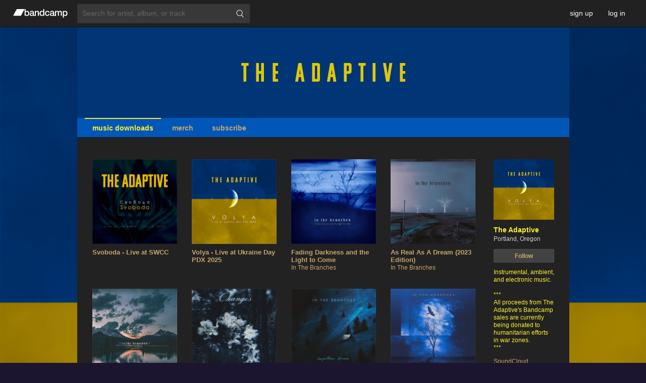

--- FILE ---
content_type: text/html; charset=UTF-8
request_url: https://theadaptive.bandcamp.com/
body_size: 36566
content:
    

<!DOCTYPE html>



<html   xmlns:og="http://opengraphprotocol.org/schema/"
        xmlns:fb="http://www.facebook.com/2008/fbml"
        lang="en">

<head>
    <title>Music | The Adaptive</title>
    
    



    <meta name="description" content="
The Adaptive.
Portland, Oregon.
Instrumental, ambient, and electronic music.
***
All proceeds from The Adaptive&amp;#39;s Bandcamp sales are currently being donated to humanitarian efforts in war zones.
***
">
    
    
    <link rel="apple-touch-icon" sizes="180x180" href="https://s4.bcbits.com/img/favicon/apple-touch-icon.png">
    <link rel="icon" type="image/png" sizes="32x32" href="https://s4.bcbits.com/img/favicon/favicon-32x32.png">
    <link rel="icon" type="image/png" sizes="16x16" href="https://s4.bcbits.com/img/favicon/favicon-16x16.png">
    <link rel="mask-icon" href="https://s4.bcbits.com/img/favicon/safari-pinned-tab.svg" color="#1da0c3">


<meta name="msapplication-TileColor" content="#603cba">
<meta name="theme-color" content="#ffffff">

    

    

    
    
        <meta name="title" content="The Adaptive">
        <meta property="og:title" content="The Adaptive">
        <meta property="og:type" content="band">
        <meta property="og:url" content="https://theadaptive.bandcamp.com">
        <meta property="og:site_name" content="The Adaptive">
        <meta property="og:description"  content="Instrumental, ambient, and electronic music.

***
All proceeds from The Adaptive&#39;s Bandcamp sales are currently being donated to humanitarian efforts in war zones.
***">

        

        
            <meta property="twitter:site" content="@bandcamp">
            <meta property="twitter:card" content="summary">
            <meta property="og:image" content="https://f4.bcbits.com/img/0041833400_23.jpg" >
            <link rel="image_src" href="https://f4.bcbits.com/img/0041833400_23.jpg">
        

    
    

    
    
    



    

    
    
    

    

    
    

    <link type="text/css" rel="stylesheet" href="https://s4.bcbits.com/client-bundle/1/trackpipe/global-287f5755431dca6cbd6e368f712ddda5.css">
<link type="text/css" rel="stylesheet" href="https://s4.bcbits.com/client-bundle/1/trackpipe/tralbum-828e855b799307ef427645b8fc241f90.css">

    <meta id="js-crumbs-data" data-crumbs="{}">
    

    

    
        <script type="text/javascript"
            nonce="kKnheAMrJSRK3wgFSSBOwg=="
            src="https://bandcamp.com/api/currency_data/1/javascript?when=1770091613"
            data-band-currency="USD"
        ></script>
    

    
    
        <script nonce="kKnheAMrJSRK3wgFSSBOwg==" src="https://js.stripe.com/basil/stripe.js" async></script>
    

    
<script type="text/javascript" nonce="kKnheAMrJSRK3wgFSSBOwg==">
window.BCTracker=window.BCTracker||{preloadQueue:[],record:function(){this.preloadQueue.push(Array.prototype.slice.call(arguments))},prePageViewCallbacks:[],afterPageView:function(e){this.prePageViewCallbacks.push(e)}},window.ScrollDepthTracker=function(){this.track=function(){}},window.ScrollDepthTracker.track=function(){}
</script>

    <script type="text/javascript" src="https://s4.bcbits.com/client-bundle/1/BCCookies_1/bccookies-fb37f2fdf1cf58b7b623df3dda68227d.js" crossorigin="anonymous" nonce="kKnheAMrJSRK3wgFSSBOwg==" ></script>
    <script type="text/javascript" src="https://s4.bcbits.com/client-bundle/1/trackpipe/global_head-574a8ace3b730e8b08ab6d298a4b10d3.js" crossorigin="anonymous" nonce="kKnheAMrJSRK3wgFSSBOwg==" data-vars="{&quot;debug&quot;:false,&quot;PRODUCTION&quot;:true,&quot;siteroot&quot;:&quot;https://bandcamp.com&quot;,&quot;static_siteroot&quot;:&quot;https://s4.bcbits.com&quot;,&quot;client_logging&quot;:{&quot;enabled&quot;:true,&quot;sampleRate&quot;:null},&quot;browser&quot;:{&quot;type&quot;:&quot;webkit&quot;,&quot;make&quot;:&quot;chrome&quot;,&quot;version&quot;:[131,0,0,0],&quot;platform&quot;:&quot;mac&quot;,&quot;grade&quot;:&quot;A&quot;,&quot;platform_name&quot;:&quot;&quot;,&quot;platform_closed&quot;:false,&quot;download_difficulty&quot;:&quot;easy&quot;,&quot;media_mode&quot;:&quot;desktop&quot;,&quot;mobile_app_compatible&quot;:false},&quot;client_template_globals&quot;:{&quot;siteroot&quot;:&quot;http://bandcamp.com&quot;,&quot;siteroot_https&quot;:&quot;https://bandcamp.com&quot;,&quot;siteroot_current&quot;:&quot;https://bandcamp.com&quot;,&quot;static_siteroot&quot;:&quot;https://s4.bcbits.com&quot;,&quot;is_https&quot;:true,&quot;image_siteroot&quot;:&quot;https://f4.bcbits.com&quot;,&quot;image_siteroot_https&quot;:&quot;https://f4.bcbits.com&quot;,&quot;image_formats&quot;:[{&quot;id&quot;:0,&quot;name&quot;:&quot;original&quot;,&quot;resize_algo&quot;:&quot;original&quot;,&quot;file_format&quot;:null},{&quot;id&quot;:1,&quot;name&quot;:&quot;fullsize&quot;,&quot;resize_algo&quot;:&quot;scrub&quot;,&quot;file_format&quot;:&quot;original&quot;},{&quot;id&quot;:2,&quot;name&quot;:&quot;art_thumb&quot;,&quot;resize_algo&quot;:&quot;thumb&quot;,&quot;width&quot;:350,&quot;height&quot;:350,&quot;file_format&quot;:&quot;JPEG&quot;},{&quot;id&quot;:3,&quot;name&quot;:&quot;art_thumbthumb&quot;,&quot;resize_algo&quot;:&quot;thumb&quot;,&quot;width&quot;:100,&quot;height&quot;:100,&quot;file_format&quot;:&quot;JPEG&quot;},{&quot;id&quot;:4,&quot;name&quot;:&quot;art_embedded_metadata&quot;,&quot;resize_algo&quot;:&quot;thumb&quot;,&quot;width&quot;:300,&quot;height&quot;:300,&quot;file_format&quot;:&quot;JPEG&quot;},{&quot;id&quot;:5,&quot;name&quot;:&quot;art_embedded_metadata_large&quot;,&quot;resize_algo&quot;:&quot;thumb&quot;,&quot;width&quot;:700,&quot;height&quot;:700,&quot;file_format&quot;:&quot;JPEG&quot;},{&quot;id&quot;:6,&quot;name&quot;:&quot;art_embedded_player&quot;,&quot;resize_algo&quot;:&quot;thumb&quot;,&quot;width&quot;:100,&quot;height&quot;:100,&quot;file_format&quot;:&quot;JPEG&quot;},{&quot;id&quot;:7,&quot;name&quot;:&quot;art_embedded_player_large&quot;,&quot;resize_algo&quot;:&quot;thumb&quot;,&quot;width&quot;:150,&quot;height&quot;:150,&quot;file_format&quot;:&quot;JPEG&quot;},{&quot;id&quot;:8,&quot;name&quot;:&quot;art_tags&quot;,&quot;resize_algo&quot;:&quot;thumb&quot;,&quot;width&quot;:124,&quot;height&quot;:124,&quot;file_format&quot;:&quot;JPEG&quot;},{&quot;id&quot;:9,&quot;name&quot;:&quot;art_tags_large&quot;,&quot;resize_algo&quot;:&quot;thumb&quot;,&quot;width&quot;:210,&quot;height&quot;:210,&quot;file_format&quot;:&quot;JPEG&quot;},{&quot;id&quot;:10,&quot;name&quot;:&quot;screen&quot;,&quot;resize_algo&quot;:&quot;fit&quot;,&quot;width&quot;:1200,&quot;height&quot;:1200,&quot;file_format&quot;:&quot;JPEG&quot;},{&quot;id&quot;:11,&quot;name&quot;:&quot;art_tag_search&quot;,&quot;resize_algo&quot;:&quot;thumb&quot;,&quot;width&quot;:172,&quot;height&quot;:172,&quot;file_format&quot;:&quot;JPEG&quot;},{&quot;id&quot;:12,&quot;name&quot;:&quot;art_artist_index&quot;,&quot;resize_algo&quot;:&quot;thumb&quot;,&quot;width&quot;:138,&quot;height&quot;:138,&quot;file_format&quot;:&quot;JPEG&quot;},{&quot;id&quot;:13,&quot;name&quot;:&quot;art_solo_feature&quot;,&quot;resize_algo&quot;:&quot;thumb&quot;,&quot;width&quot;:380,&quot;height&quot;:380,&quot;file_format&quot;:&quot;JPEG&quot;},{&quot;id&quot;:14,&quot;name&quot;:&quot;art_feature&quot;,&quot;resize_algo&quot;:&quot;thumb&quot;,&quot;width&quot;:368,&quot;height&quot;:368,&quot;file_format&quot;:&quot;JPEG&quot;},{&quot;id&quot;:15,&quot;name&quot;:&quot;art_feed_new_release&quot;,&quot;resize_algo&quot;:&quot;thumb&quot;,&quot;width&quot;:135,&quot;height&quot;:135,&quot;file_format&quot;:&quot;JPEG&quot;},{&quot;id&quot;:16,&quot;name&quot;:&quot;art_app_large&quot;,&quot;resize_algo&quot;:&quot;thumb&quot;,&quot;width&quot;:700,&quot;height&quot;:700,&quot;file_format&quot;:&quot;JPEG&quot;,&quot;quality&quot;:70,&quot;minsize&quot;:{&quot;size&quot;:30000,&quot;format&quot;:5}},{&quot;id&quot;:20,&quot;name&quot;:&quot;bio_screen&quot;,&quot;resize_algo&quot;:&quot;fit&quot;,&quot;width&quot;:1024,&quot;height&quot;:1024,&quot;file_format&quot;:&quot;JPEG&quot;},{&quot;id&quot;:21,&quot;name&quot;:&quot;bio_thumb&quot;,&quot;resize_algo&quot;:&quot;fit&quot;,&quot;width&quot;:120,&quot;height&quot;:180,&quot;file_format&quot;:&quot;JPEG&quot;},{&quot;id&quot;:22,&quot;name&quot;:&quot;bio_navbar&quot;,&quot;resize_algo&quot;:&quot;thumb&quot;,&quot;width&quot;:25,&quot;height&quot;:25,&quot;file_format&quot;:&quot;JPEG&quot;},{&quot;id&quot;:23,&quot;name&quot;:&quot;bio_phone&quot;,&quot;resize_algo&quot;:&quot;fit&quot;,&quot;width&quot;:300,&quot;height&quot;:300,&quot;file_format&quot;:&quot;JPEG&quot;},{&quot;id&quot;:24,&quot;name&quot;:&quot;bio_licensing&quot;,&quot;resize_algo&quot;:&quot;thumb&quot;,&quot;width&quot;:300,&quot;height&quot;:300,&quot;file_format&quot;:&quot;JPEG&quot;},{&quot;id&quot;:25,&quot;name&quot;:&quot;bio_app&quot;,&quot;resize_algo&quot;:&quot;fit&quot;,&quot;width&quot;:700,&quot;height&quot;:700,&quot;file_format&quot;:&quot;JPEG&quot;,&quot;quality&quot;:70},{&quot;id&quot;:26,&quot;name&quot;:&quot;bio_subscribe&quot;,&quot;resize_algo&quot;:&quot;thumb&quot;,&quot;width&quot;:800,&quot;height&quot;:600,&quot;file_format&quot;:&quot;JPEG&quot;},{&quot;id&quot;:27,&quot;name&quot;:&quot;bio_subscribe2&quot;,&quot;resize_algo&quot;:&quot;thumb&quot;,&quot;width&quot;:715,&quot;height&quot;:402,&quot;file_format&quot;:&quot;JPEG&quot;},{&quot;id&quot;:28,&quot;name&quot;:&quot;bio_featured&quot;,&quot;resize_algo&quot;:&quot;thumb&quot;,&quot;width&quot;:768,&quot;height&quot;:432,&quot;file_format&quot;:&quot;JPEG&quot;},{&quot;id&quot;:29,&quot;name&quot;:&quot;bio_autocomplete&quot;,&quot;resize_algo&quot;:&quot;thumb&quot;,&quot;width&quot;:100,&quot;height&quot;:75,&quot;file_format&quot;:&quot;JPEG&quot;},{&quot;id&quot;:31,&quot;name&quot;:&quot;package_screen&quot;,&quot;resize_algo&quot;:&quot;fit&quot;,&quot;width&quot;:1024,&quot;height&quot;:1024,&quot;file_format&quot;:&quot;original&quot;},{&quot;id&quot;:32,&quot;name&quot;:&quot;package_solo_feature&quot;,&quot;resize_algo&quot;:&quot;thumb&quot;,&quot;width&quot;:380,&quot;height&quot;:285,&quot;file_format&quot;:&quot;JPEG&quot;},{&quot;id&quot;:33,&quot;name&quot;:&quot;package_feature&quot;,&quot;resize_algo&quot;:&quot;thumb&quot;,&quot;width&quot;:368,&quot;height&quot;:276,&quot;file_format&quot;:&quot;JPEG&quot;},{&quot;id&quot;:36,&quot;name&quot;:&quot;package_page&quot;,&quot;resize_algo&quot;:&quot;thumb&quot;,&quot;width&quot;:400,&quot;height&quot;:300,&quot;file_format&quot;:&quot;JPEG&quot;},{&quot;id&quot;:37,&quot;name&quot;:&quot;package_thumb&quot;,&quot;resize_algo&quot;:&quot;thumb&quot;,&quot;width&quot;:168,&quot;height&quot;:126,&quot;file_format&quot;:&quot;JPEG&quot;},{&quot;id&quot;:38,&quot;name&quot;:&quot;package_thumb_small&quot;,&quot;resize_algo&quot;:&quot;thumb&quot;,&quot;width&quot;:144,&quot;height&quot;:108,&quot;file_format&quot;:&quot;JPEG&quot;},{&quot;id&quot;:41,&quot;name&quot;:&quot;fan_bio_thumb&quot;,&quot;resize_algo&quot;:&quot;thumb&quot;,&quot;width&quot;:210,&quot;height&quot;:210,&quot;file_format&quot;:&quot;JPEG&quot;},{&quot;id&quot;:42,&quot;name&quot;:&quot;fan_bio_thumb_small&quot;,&quot;resize_algo&quot;:&quot;thumb&quot;,&quot;height&quot;:50,&quot;width&quot;:50,&quot;file_format&quot;:&quot;JPEG&quot;},{&quot;id&quot;:43,&quot;name&quot;:&quot;fan_banner&quot;,&quot;resize_algo&quot;:&quot;fit&quot;,&quot;height&quot;:100,&quot;width&quot;:99999,&quot;file_format&quot;:&quot;JPEG&quot;},{&quot;id&quot;:44,&quot;name&quot;:&quot;fan_banner_2x&quot;,&quot;resize_algo&quot;:&quot;fit&quot;,&quot;height&quot;:200,&quot;width&quot;:99999,&quot;file_format&quot;:&quot;JPEG&quot;},{&quot;id&quot;:50,&quot;name&quot;:&quot;results_grid&quot;,&quot;resize_algo&quot;:&quot;thumb&quot;,&quot;width&quot;:140,&quot;height&quot;:140,&quot;file_format&quot;:&quot;JPEG&quot;},{&quot;id&quot;:65,&quot;name&quot;:&quot;tralbum_page_cover_art&quot;,&quot;resize_algo&quot;:&quot;thumb&quot;,&quot;width&quot;:700,&quot;height&quot;:700,&quot;file_format&quot;:&quot;JPEG&quot;,&quot;quality&quot;:70,&quot;minsize&quot;:{&quot;size&quot;:30000,&quot;format&quot;:69},&quot;anim_ok&quot;:true},{&quot;id&quot;:66,&quot;name&quot;:&quot;tralbum_page_cover_art_popup&quot;,&quot;resize_algo&quot;:&quot;fit&quot;,&quot;width&quot;:1200,&quot;height&quot;:1200,&quot;file_format&quot;:&quot;JPEG&quot;,&quot;anim_ok&quot;:true},{&quot;id&quot;:67,&quot;name&quot;:&quot;art_thumb_anim_ok&quot;,&quot;resize_algo&quot;:&quot;thumb&quot;,&quot;width&quot;:350,&quot;height&quot;:350,&quot;file_format&quot;:&quot;JPEG&quot;,&quot;anim_ok&quot;:true},{&quot;id&quot;:68,&quot;name&quot;:&quot;art_tags_large_anim_ok&quot;,&quot;resize_algo&quot;:&quot;thumb&quot;,&quot;width&quot;:210,&quot;height&quot;:210,&quot;file_format&quot;:&quot;JPEG&quot;,&quot;anim_ok&quot;:true},{&quot;id&quot;:69,&quot;name&quot;:&quot;art_embedded_metadata_large_anim_ok&quot;,&quot;resize_algo&quot;:&quot;thumb&quot;,&quot;width&quot;:700,&quot;height&quot;:700,&quot;file_format&quot;:&quot;JPEG&quot;,&quot;anim_ok&quot;:true},{&quot;id&quot;:70,&quot;name&quot;:&quot;tralbum_page_package_small&quot;,&quot;resize_algo&quot;:&quot;fit&quot;,&quot;width&quot;:360,&quot;height&quot;:270,&quot;file_format&quot;:&quot;JPEG&quot;,&quot;mozjpeg&quot;:true},{&quot;id&quot;:71,&quot;name&quot;:&quot;tralbum_page_package_large&quot;,&quot;resize_algo&quot;:&quot;fit&quot;,&quot;width&quot;:720,&quot;height&quot;:540,&quot;file_format&quot;:&quot;JPEG&quot;,&quot;mozjpeg&quot;:true},{&quot;id&quot;:100,&quot;name&quot;:&quot;custom_header_desktop&quot;,&quot;resize_algo&quot;:&quot;thumb&quot;,&quot;width&quot;:975,&quot;max_height&quot;:180,&quot;file_format&quot;:&quot;original&quot;,&quot;allow_transparency&quot;:true},{&quot;id&quot;:101,&quot;name&quot;:&quot;custom_header_paypal&quot;,&quot;resize_algo&quot;:&quot;fit&quot;,&quot;width&quot;:750,&quot;height&quot;:90,&quot;file_format&quot;:&quot;JPEG&quot;},{&quot;id&quot;:120,&quot;name&quot;:&quot;custom_header_phone&quot;,&quot;resize_algo&quot;:&quot;thumb&quot;,&quot;width&quot;:640,&quot;max_height&quot;:124,&quot;file_format&quot;:&quot;JPEG&quot;},{&quot;id&quot;:130,&quot;name&quot;:&quot;design_background&quot;,&quot;resize_algo&quot;:&quot;scrub&quot;,&quot;file_format&quot;:&quot;JPEG&quot;},{&quot;id&quot;:140,&quot;name&quot;:&quot;subscribe_message&quot;,&quot;resize_algo&quot;:&quot;thumb&quot;,&quot;width&quot;:60,&quot;height&quot;:45,&quot;file_format&quot;:&quot;JPEG&quot;},{&quot;id&quot;:150,&quot;name&quot;:&quot;video_landscape&quot;,&quot;resize_algo&quot;:&quot;thumb&quot;,&quot;width&quot;:1280,&quot;height&quot;:720,&quot;file_format&quot;:&quot;JPEG&quot;},{&quot;id&quot;:151,&quot;name&quot;:&quot;video_portrait&quot;,&quot;resize_algo&quot;:&quot;thumb&quot;,&quot;width&quot;:720,&quot;height&quot;:1280,&quot;file_format&quot;:&quot;JPEG&quot;},{&quot;id&quot;:160,&quot;name&quot;:&quot;buy_full_email_thumb_montage&quot;,&quot;resize_algo&quot;:&quot;thumb_crop&quot;,&quot;width&quot;:60,&quot;height&quot;:100,&quot;left&quot;:40,&quot;top&quot;:0,&quot;file_format&quot;:&quot;JPEG&quot;},{&quot;id&quot;:161,&quot;name&quot;:&quot;buy_full_email_thumb_montage_release&quot;,&quot;resize_algo&quot;:&quot;thumb_crop&quot;,&quot;width&quot;:40,&quot;height&quot;:80,&quot;left&quot;:40,&quot;top&quot;:0,&quot;file_format&quot;:&quot;JPEG&quot;,&quot;quality&quot;:100},{&quot;id&quot;:165,&quot;name&quot;:&quot;ppp_email_gift_thumb&quot;,&quot;resize_algo&quot;:&quot;thumb_composite&quot;,&quot;overlay_image&quot;:&quot;public/img/banner_email.png&quot;,&quot;x_offset&quot;:92,&quot;y_offset&quot;:0,&quot;width&quot;:210,&quot;height&quot;:210,&quot;file_format&quot;:&quot;JPEG&quot;,&quot;quality&quot;:100},{&quot;id&quot;:170,&quot;name&quot;:&quot;weekly_mobile_web&quot;,&quot;resize_algo&quot;:&quot;fit&quot;,&quot;width&quot;:750,&quot;height&quot;:422,&quot;file_format&quot;:&quot;JPEG&quot;},{&quot;id&quot;:171,&quot;name&quot;:&quot;weekly_desktop&quot;,&quot;resize_algo&quot;:&quot;fit&quot;,&quot;width&quot;:1244,&quot;height&quot;:646,&quot;file_format&quot;:&quot;JPEG&quot;},{&quot;id&quot;:180,&quot;name&quot;:&quot;bcdaily_homepage_big&quot;,&quot;resize_algo&quot;:&quot;fit&quot;,&quot;width&quot;:1244,&quot;height&quot;:646,&quot;file_format&quot;:&quot;JPEG&quot;,&quot;anim_ok&quot;:true},{&quot;id&quot;:200,&quot;name&quot;:&quot;mobile_fan_banner_ios_3x&quot;,&quot;resize_algo&quot;:&quot;fit&quot;,&quot;width&quot;:1125,&quot;height&quot;:420,&quot;file_format&quot;:&quot;JPEG&quot;},{&quot;id&quot;:201,&quot;name&quot;:&quot;mobile_fan_banner_ios_2x&quot;,&quot;resize_algo&quot;:&quot;fit&quot;,&quot;width&quot;:750,&quot;height&quot;:280,&quot;file_format&quot;:&quot;JPEG&quot;},{&quot;id&quot;:202,&quot;name&quot;:&quot;mobile_fan_banner_ios_1x&quot;,&quot;resize_algo&quot;:&quot;fit&quot;,&quot;width&quot;:375,&quot;height&quot;:140,&quot;file_format&quot;:&quot;JPEG&quot;},{&quot;id&quot;:203,&quot;name&quot;:&quot;mobile_fan_banner_android_xxxhdpi&quot;,&quot;resize_algo&quot;:&quot;fit&quot;,&quot;width&quot;:1125,&quot;height&quot;:420,&quot;file_format&quot;:&quot;JPEG&quot;},{&quot;id&quot;:204,&quot;name&quot;:&quot;mobile_fan_banner_android_xxhdpi&quot;,&quot;resize_algo&quot;:&quot;fit&quot;,&quot;width&quot;:960,&quot;height&quot;:360,&quot;file_format&quot;:&quot;JPEG&quot;},{&quot;id&quot;:205,&quot;name&quot;:&quot;mobile_fan_banner_android_xhdpi&quot;,&quot;resize_algo&quot;:&quot;fit&quot;,&quot;width&quot;:640,&quot;height&quot;:240,&quot;file_format&quot;:&quot;JPEG&quot;},{&quot;id&quot;:206,&quot;name&quot;:&quot;mobile_fan_banner_android_hdpi&quot;,&quot;resize_algo&quot;:&quot;fit&quot;,&quot;width&quot;:480,&quot;height&quot;:180,&quot;file_format&quot;:&quot;JPEG&quot;},{&quot;id&quot;:207,&quot;name&quot;:&quot;mobile_fan_banner_android_mdpi&quot;,&quot;resize_algo&quot;:&quot;fit&quot;,&quot;width&quot;:320,&quot;height&quot;:120,&quot;file_format&quot;:&quot;JPEG&quot;},{&quot;id&quot;:220,&quot;name&quot;:&quot;newsletter_artist_feature&quot;,&quot;resize_algo&quot;:&quot;thumb&quot;,&quot;width&quot;:900,&quot;height&quot;:468,&quot;file_format&quot;:&quot;JPEG&quot;},{&quot;id&quot;:300,&quot;name&quot;:&quot;grayscale_thumb&quot;,&quot;resize_algo&quot;:&quot;thumb&quot;,&quot;width&quot;:350,&quot;height&quot;:350,&quot;file_format&quot;:&quot;JPEG&quot;,&quot;filter&quot;:&quot;grayscale&quot;},{&quot;id&quot;:499,&quot;name&quot;:&quot;art_app_large_webp&quot;,&quot;resize_algo&quot;:&quot;thumb&quot;,&quot;width&quot;:700,&quot;height&quot;:700,&quot;file_format&quot;:&quot;WEBP&quot;,&quot;quality&quot;:70}],&quot;custom_domains_active&quot;:true,&quot;base_port_str&quot;:null,&quot;sitedomain&quot;:&quot;bandcamp.com&quot;},&quot;matches_base_domain&quot;:true,&quot;crumb&quot;:null,&quot;upload_info&quot;:null,&quot;endpoint_mobilized&quot;:true}" data-validators="{&quot;contact&quot;:{&quot;name&quot;:{&quot;req&quot;:true},&quot;email&quot;:{&quot;req&quot;:true,&quot;match&quot;:&quot;(^)([^\\s\\(\\)\&quot;&#39;/&gt;&lt;,@]+@\\w([^\\s\\(\\)\&quot;&#39;/&gt;&lt;&amp;,@]*\\w)?\\.\\w[^\\s\\(\\)\&quot;&#39;/&gt;&lt;&amp;,@]*\\w)($)&quot;,&quot;message&quot;:&quot;Invalid email address.&quot;},&quot;subject&quot;:{&quot;type&quot;:&quot;text&quot;,&quot;max&quot;:300},&quot;message&quot;:{&quot;req&quot;:true,&quot;type&quot;:&quot;text&quot;,&quot;min&quot;:1,&quot;max&quot;:1999},&quot;attachment_0_filename&quot;:{&quot;type&quot;:&quot;text&quot;,&quot;max&quot;:255},&quot;attachment_0_data&quot;:{&quot;type&quot;:&quot;text&quot;},&quot;attachment_1_filename&quot;:{&quot;type&quot;:&quot;text&quot;,&quot;max&quot;:255},&quot;attachment_1_data&quot;:{&quot;type&quot;:&quot;text&quot;},&quot;attachment_2_filename&quot;:{&quot;type&quot;:&quot;text&quot;,&quot;max&quot;:255},&quot;attachment_2_data&quot;:{&quot;type&quot;:&quot;text&quot;},&quot;attachment_3_filename&quot;:{&quot;type&quot;:&quot;text&quot;,&quot;max&quot;:255},&quot;attachment_3_data&quot;:{&quot;type&quot;:&quot;text&quot;},&quot;attachment_4_filename&quot;:{&quot;type&quot;:&quot;text&quot;,&quot;max&quot;:255},&quot;attachment_4_data&quot;:{&quot;type&quot;:&quot;text&quot;}}}" data-hide-params="[&quot;action&quot;,&quot;permalink&quot;,&quot;from&quot;,&quot;pk&quot;,&quot;token&quot;,&quot;label&quot;,&quot;tab&quot;,&quot;rdr&quot;,&quot;newsletter_id&quot;,&quot;newsletter_sig&quot;,&quot;entry_type&quot;,&quot;entity_id&quot;,&quot;external_follow&quot;,&quot;card&quot;,&quot;search_page_id&quot;,&quot;search_page_no&quot;,&quot;search_rank&quot;,&quot;search_match_part&quot;,&quot;search_item_type&quot;,&quot;search_item_id&quot;,&quot;search_sig&quot;,&quot;logged_out_menubar&quot;,&quot;logged_in_menubar&quot;,&quot;logged_in_mobile_menubar&quot;,&quot;logged_out_mobile_menubar&quot;,&quot;corp_header&quot;]"></script>

    
  <script
    src="https://js.sentry-cdn.com/7c33659f530ef43fb4532fc6e83354dd.min.js"
    crossorigin="anonymous"
    nonce="kKnheAMrJSRK3wgFSSBOwg=="
    id="sentry"
    data-config="{&quot;sentry&quot;:{&quot;dsn&quot;:&quot;https://7c33659f530ef43fb4532fc6e83354dd@o363271.ingest.us.sentry.io/4508223638732800&quot;,&quot;environment&quot;:&quot;production&quot;,&quot;release&quot;:&quot;trackpipe@c37293d825a2711e25588513f4e469c0774c82f2&quot;},&quot;userId&quot;:null}"
  ></script>



    
    


    <script type="text/javascript" src="https://s4.bcbits.com/client-bundle/1/trackpipe/tralbum_head-30b31d9238f78073c67fc7597561a35c.js" crossorigin="anonymous" nonce="kKnheAMrJSRK3wgFSSBOwg==" data-band-follow-info="{&quot;tralbum_id&quot;:null,&quot;tralbum_type&quot;:null}" data-band="{&quot;id&quot;:1184948299,&quot;create_date&quot;:&quot;19 Nov 2013 19:47:29 GMT&quot;,&quot;disabled_date&quot;:null,&quot;name&quot;:&quot;The Adaptive&quot;,&quot;subdomain&quot;:&quot;theadaptive&quot;,&quot;url&quot;:&quot;https://theadaptive.bandcamp.com&quot;,&quot;https_url&quot;:&quot;https://theadaptive.bandcamp.com&quot;,&quot;local_url&quot;:&quot;https://theadaptive.bandcamp.com&quot;,&quot;https_local_url&quot;:&quot;https://theadaptive.bandcamp.com&quot;,&quot;url_hints&quot;:{&quot;subdomain&quot;:&quot;theadaptive&quot;,&quot;custom_domain&quot;:null,&quot;custom_domain_verified&quot;:null},&quot;header_desktop&quot;:{&quot;url&quot;:null,&quot;image_id&quot;:41845703,&quot;width&quot;:975,&quot;height&quot;:180,&quot;image&quot;:{&quot;image_id&quot;:41845703,&quot;url&quot;:&quot;https://f4.bcbits.com/img/0041845703_100.png&quot;,&quot;https_url&quot;:&quot;https://f4.bcbits.com/img/0041845703_100.png&quot;,&quot;format&quot;:100,&quot;width&quot;:975,&quot;height&quot;:180},&quot;paypal_image&quot;:{&quot;image_id&quot;:41845703,&quot;url&quot;:&quot;https://f4.bcbits.com/img/0041845703_101.jpg&quot;,&quot;https_url&quot;:&quot;https://f4.bcbits.com/img/0041845703_101.jpg&quot;,&quot;format&quot;:101,&quot;width&quot;:488,&quot;height&quot;:90},&quot;using_map&quot;:null,&quot;area_tags&quot;:null},&quot;header_phone&quot;:null,&quot;design&quot;:{&quot;bg_color&quot;:&quot;1B1530&quot;,&quot;text_color&quot;:&quot;FFF129&quot;,&quot;secondary_text_color&quot;:&quot;CFCFCF&quot;,&quot;link_color&quot;:&quot;C6A66C&quot;,&quot;body_color&quot;:&quot;222222&quot;,&quot;hd_ft_color&quot;:&quot;353048&quot;,&quot;navbar_bg_color&quot;:&quot;0057B8&quot;,&quot;invert_iconography&quot;:1,&quot;tile_bg&quot;:1,&quot;bg_halign&quot;:&quot;c&quot;,&quot;bg_image_id&quot;:41833750,&quot;bg_file_name&quot;:&quot;The Adaptive - Volya - Live at Ukraine Day PDX 2025 v16.2@0.5x.jpg&quot;,&quot;defaultbg&quot;:false,&quot;bg_fixed&quot;:1,&quot;bg_behavior&quot;:&quot;f&quot;},&quot;currency&quot;:&quot;USD&quot;,&quot;fan_email&quot;:null,&quot;thanks_enabled&quot;:1,&quot;reviews_enabled&quot;:1,&quot;is_label&quot;:false,&quot;has_label&quot;:false,&quot;paypal_matching_label_id&quot;:null,&quot;merch_enabled&quot;:true,&quot;google_analytics_id&quot;:null,&quot;has_recommendations&quot;:true,&quot;has_tralbums&quot;:true,&quot;has_public_tralbums&quot;:true,&quot;has_public_merch&quot;:true,&quot;has_any_downloads&quot;:true,&quot;has_discounts&quot;:false,&quot;has_download_codes&quot;:true,&quot;has_policies&quot;:false,&quot;sites&quot;:[{&quot;url&quot;:&quot;https://soundcloud.com/theadaptive&quot;,&quot;title&quot;:&quot;SoundCloud&quot;,&quot;nav_type&quot;:null}],&quot;navbar_items&quot;:[{&quot;url&quot;:&quot;/music&quot;,&quot;title&quot;:&quot;music downloads&quot;,&quot;nav_type&quot;:&quot;m&quot;},{&quot;url&quot;:&quot;/merch&quot;,&quot;title&quot;:&quot;merch&quot;,&quot;nav_type&quot;:&quot;p&quot;},{&quot;url&quot;:&quot;/live&quot;,&quot;title&quot;:&quot;live streams&quot;,&quot;nav_type&quot;:&quot;l&quot;},{&quot;url&quot;:&quot;/video&quot;,&quot;title&quot;:&quot;video&quot;,&quot;nav_type&quot;:&quot;v&quot;},{&quot;url&quot;:&quot;/subscribe&quot;,&quot;title&quot;:&quot;subscribe&quot;,&quot;nav_type&quot;:&quot;s&quot;},{&quot;url&quot;:&quot;/community&quot;,&quot;title&quot;:&quot;community&quot;,&quot;nav_type&quot;:&quot;c&quot;}],&quot;navbar_hide&quot;:false,&quot;navbar_hide_community&quot;:false,&quot;has_items_for_sale&quot;:true,&quot;public_video_ct&quot;:1,&quot;private_video_ct&quot;:null,&quot;playback_limits&quot;:{&quot;streaming_limits_enabled&quot;:true,&quot;streaming_limit&quot;:3},&quot;genre_id&quot;:3,&quot;meets_buy_full_discography_criteria&quot;:true,&quot;buy_full_discography_banner_dismissed&quot;:1,&quot;is_dsa_trader&quot;:false}" data-referrer-token="null" data-tralbum="{&quot;url&quot;:&quot;https://theadaptive.bandcamp.com/music&quot;}"></script>

    
    

    

</head>














<body class="webkit mac enable-cookie-control has-menubar invertIconography " lang="en">



<svg height="0" width="0" style="position:absolute;margin-left:-100%">
    <path id="tweet" d="M16.1 3.5a9.6 9.6 0 01-1.7 6c-.6.9-1.3 1.6-2.1 2.3-.8.7-1.8 1.2-2.9 1.6-1.2.4-2.4.6-3.7.6-2.2 0-4.1-.6-5.7-1.6 2.5.2 4.1-.5 5.5-1.5-1.7 0-3-1.1-3.4-2.4.5.1 1.3 0 1.7-.1-1.5-.3-3-1.7-3-3.5.3.2.9.4 1.7.4C1.5 4.8.8 3.7.8 2.4c0-.6.2-1.4.5-1.8 1.7 2 4.4 3.6 7.6 3.7C8.3 1.4 10.6 0 12.5 0c1.1 0 2 .4 2.7 1.1.8-.1 1.6-.4 2.3-.8-.3.8-.8 1.5-1.6 1.9.7-.1 1.4-.2 2.1-.5-.5.7-1.1 1.3-1.9 1.8z"/>
    <path id="buy-for-friend" d="M3.5 4h7c1.8-.3 2.4-1.9 2-2.9S10.7-.5 9.3.5 7 3 7 3 6.1 1.5 4.7.5s-2.8-.4-3.2.6.2 2.6 2 2.9zm6.8-3c.9-.2 1.6.1 1.3 1.1-.3 1.2-2.6 1.3-3.8 1.3 0 0 1.6-2.2 2.5-2.4zM3.8 1c1.1.4 2.4 2.4 2.4 2.4-1.3 0-3.4-.3-3.8-1.3C2 1.1 3 .8 3.8 1zM0 9h6V5H0v4zm7-4v4h7V5H7zm0 9h6v-4H7v4zm-6 0h5v-4H1v4z"/>
    <path id="edit-profile-info" d="M10 10.5c0 .3-.2.5-.5.5h-8c-.3 0-.5-.2-.5-.5v-8c0-.3.2-.5.5-.5h3.7V1H1.5C.7 1 0 1.7 0 2.5v8c0 .8.7 1.5 1.5 1.5h8c.8 0 1.5-.7 1.5-1.5V7h-1v3.5zm2-9.1L10.5 0 6.4 4.4l-.6 2.2L8 5.7l4-4.3z"/>
    <path id="fb-logo-share-profile" d="M3.9 12V6.3h1.8L6 4.2H4V2.9c0-.6.2-1 1-1h1.1V.1C5.8.1 5.2 0 4.4 0 2.8 0 1.8 1 1.8 2.7v1.5H0v2.1h1.8V12h2.1z"/>
    <path id="following-checkmark" d="M4.3 10.7L0 5.8l1.5-1.3 2.8 3.1L11 0l1.5 1.3z"/>
    <path id="follow-plus" d="M8 3H5V0H3v3H0v2h3v3h2V5h3z"/>
    <path id="share-profile" d="M10.7.2s-.1-.1 0 0l-.4-.2h-.1L2.5 4.8.3 8.1v.1s0 .1.1.1l3.3.9h.1l5.1-6.5-3.3 7 .9 2.2.1.1s.1 0 .1-.1l.9-1.5 2.8.9.1-.1L11.8 7 10.7.2z"/>
    <path id="search-magnifier" d="M10.1 10.4l-1.4-2C9.5 7.5 10 6.3 10 5c0-2.8-2.2-5-5-5S0 2.2 0 5s2.2 5 5 5c.7 0 1.4-.1 2-.4l1.5 2c.3.4 1 .5 1.4.2.4-.3.5-.9.2-1.4zM5 9C2.8 9 1 7.2 1 5s1.8-4 4-4 4 1.8 4 4-1.8 4-4 4z"/>
    <path id="close-search-results" d="M8 .7L7.3 0 4 3.3.7 0 0 .7 3.3 4 0 7.3l.7.7L4 4.7 7.3 8l.7-.7L4.7 4z"/>
    <path id="camera-icon" d="M26 2h-4a2 2 0 00-2-2H8a2 2 0 00-2 2H2a2 2 0 00-2 2v14a2 2 0 002 2h24a2 2 0 002-2V4a2 2 0 00-2-2zM14 17a6 6 0 116-6 6 6 0 01-6 6zm1-10h-2v3h-3v2h3v3h2v-3h3v-2h-3z"/>
    <g id="search-spinner">
        <circle class="st1" cx="7" cy="1.5" r="1.5"/>
        <circle class="st2" transform="rotate(-45 10.89 3.11)" cx="10.9" cy="3.1" r="1.5"/>
        <circle class="st3" cx="12.5" cy="7" r="1.5"/>
        <circle class="st4" transform="rotate(-45 10.89 10.89)" cx="10.9" cy="10.9" r="1.5"/>
        <circle class="st5" cx="7" cy="12.5" r="1.5"/>
        <circle class="st6" transform="rotate(-45 3.11 10.89)" cx="3.1" cy="10.9" r="1.5"/>
        <circle class="st8" transform="rotate(-45 3.11 3.11)" cx="3.1" cy="3.1" r="1.5"/>
        <circle class="st7" cx="1.5" cy="7" r="1.5"/>
    </g>
    <path id="mobile-web-collection-arrow" d="M20.3 17.3L3 0 .3 2.7 17.7 20 .3 37.3 3 40l17.3-17.3L23 20z"/>
    <path id="homepage-mobile-arrow" d="M12.9 11L2.1.1 0 2.2l10.8 10.9L0 24l2.1 2.1 10.8-10.9 2.1-2.1z"/>
    <path id="collect-control-wishlist" d="M10.5 20l-.8-.9s-1.9-2.3-4.6-4.7C1.8 11.2.1 8.5 0 6c0-1.6.6-3 1.8-4.3C3.4.3 5-.2 6.6.1c1.8.3 3.1 1.6 3.9 2.5.9-1 2.3-2.2 4.1-2.5 1.6-.2 3 .3 4.5 1.5 1.3 1.2 2 2.6 2 4.1 0 2.5-1.7 5.3-5.3 8.6a44.6 44.6 0 00-4.4 4.7l-.9 1zm-4-7.1c1.8 1.6 3.2 3.1 4 4 .8-.9 2.2-2.4 3.9-4 3.1-2.8 4.7-5.2 4.7-7.1 0-1-.4-1.9-1.3-2.7-1-.8-1.9-1.2-2.9-1-2 .3-3.6 2.7-3.6 2.7l-.9 1.4-.8-1.5S8.3 2.3 6.3 1.9c-1-.2-2 .2-3.1 1.1-.9.9-1.3 1.9-1.2 2.9 0 2 1.6 4.3 4.5 7z"/>
    <path id="collect-control-purchased" d="M10.5 20l-.8-.9s-1.9-2.3-4.6-4.7C1.8 11.2.1 8.5 0 6c0-1.6.6-3 1.8-4.3C3.4.3 5-.2 6.6.1c1.8.3 3.1 1.6 3.9 2.5.9-1 2.3-2.2 4.1-2.5 1.6-.2 3 .3 4.5 1.5 1.3 1.2 2 2.6 2 4.1 0 2.5-1.7 5.3-5.3 8.6a44.6 44.6 0 00-4.4 4.7l-.9 1z"/>
    <path id="collect-control-wishlisted" d="M10.5 20l-.8-.9s-1.9-2.3-4.6-4.7C1.8 11.2.1 8.5 0 6c0-1.6.6-3 1.8-4.3C3.4.3 5-.2 6.6.1c1.8.3 3.1 1.6 3.9 2.5.9-1 2.3-2.2 4.1-2.5 1.6-.2 3 .3 4.5 1.5 1.3 1.2 2 2.6 2 4.1 0 2.5-1.7 5.3-5.3 8.6a44.6 44.6 0 00-4.4 4.7l-.9 1z"/>
    <path id="facebook-like" d="M2 0h12c1.15 0 2 .85 2 2v12c0 1.15-.85 2-2 2h-3.49V9.83h2.06l.34-2.52h-2.4V5.83c0-.34.12-.69.23-.8.12-.23.46-.34.92-.34h1.25V2.5c-.45-.11-1.02-.11-1.82-.11-.92 0-1.72.23-2.29.8-.57.57-.8 1.37-.8 2.4v1.83H5.94v2.4H8V16H2c-1.15 0-2-.85-2-2V2C0 .85.85 0 2 0z"/>
    <path id="format-dropdown" d="M10 0L5 6 0 0z"/>
    <path id="direct-download" d="M11.7 7.3c-.4-.4-1-.4-1.4 0L7 10.6V1c0-.5-.5-1-1-1S5 .5 5 1v9.6L1.7 7.3c-.4-.4-1-.4-1.4 0s-.4 1 0 1.4l5 5c.2.2.4.3.7.3.4 0 .5-.1.7-.3l5-5c.4-.4.4-1 0-1.4zM10 15H2c-.5 0-1 .5-1 1s.5 1 1 1h8c.5 0 1-.5 1-1s-.5-1-1-1z"/>
    <path id="mobile-gift-ribbon" class="st0" d="M46.3 0C37.4 0 31.1 8.3 28 13.5 24.9 8.3 18.6 0 9.7 0 4.1 0 0 3.5 0 8.2 0 16.6 12.2 22 27.7 22 43.9 22 56 15 56 8.3c0-1.3-.3-2.6-1-3.8C53.5 1.7 50.2 0 46.3 0zM9.6 12.8c-3.1-1.6-3.9-3.1-3.9-4.6 0-1.5 1.5-3.1 4-3.1 6 0 10.8 6.6 13.4 10.9-6.9-.5-11.1-2-13.5-3.2zm37.3-.3c-2.8 1.6-7.4 3-14 3.4C35.5 11.6 40.1 5 46.1 5c2.1 0 4 .9 4 3 0 1.9-1.6 3.6-3.2 4.5z"/>
    <path id="grab-app" d="M20.8 25c-.8-.8-2-.8-2.8 0-.8.8-.8 2 0 2.8l7.2 7.2H2a2 2 0 00-2 2c0 1.1.9 2 2 2h23.2L18 46.2c-.8.8-.8 2 0 2.8.8.8 2 .8 2.8 0l10.6-10.6c.3-.3.6-.8.6-1.4 0-.6-.3-1.1-.6-1.4L20.8 25zM77.6 0h-26C46 0 41 4 41 9.5v56C41 71 46 76 51.6 76h26c5.5 0 9.4-5 9.4-10.5v-56C87 4 83.1 0 77.6 0zM84 65.5c0 3.9-2.6 7.5-6.4 7.5h-26c-3.9 0-7.6-3.6-7.6-7.5V56h40v9.5zM84 53H44V17h40v36zm0-39H44V9.5C44 5.6 47.7 3 51.6 3h26C81.4 3 84 5.6 84 9.5V14zM64 67c1.7 0 3-1.3 3-3s-1.3-3-3-3-3 1.3-3 3 1.4 3 3 3z"/>
    <path id="play-app" d="M1 60c-.2 0-.3 0-.5-.1-.3-.2-.5-.5-.5-.9V1C0 .6.2.3.5.1c.4-.1.8-.1 1.1.1l42 29c.3.2.4.5.4.8s-.2.6-.4.8l-42 29c-.2.2-.4.2-.6.2zM2 2.9v54.2L41.3 30 2 2.9z"/>
    <path id="play-app-2" d="M18.55 16L2.97 5.61V26.4L18.55 16zM0 32V0l24 16L0 32z"/>
    <g id="grab-app-opensignup" stroke="none" stroke-width="1" fill="none" fill-rule="evenodd">
        <g id="collection" transform="translate(-67 -505)" fill="#FFF">
            <g id="mweb-phone-icon-outline" transform="translate(67 505)">
                <path d="M21.16 3.99v28.02a3 3 0 003 2.99h13.99a3 3 0 003-2.99V3.99a3 3 0 00-3-2.99H24.17a3 3 0 00-3.01 2.99zm-1 0a4 4 0 014-3.99h13.99a4 4 0 014 3.99v28.02a4 4 0 01-4 3.99H24.17a4 4 0 01-4.01-3.99V3.99z" id="Rectangle-1270"/>
                <rect id="Rectangle-1271" x="29.41" y="29.73" width="2.5" height="2.5" rx="1.25"/>
                <path d="M20.66 8.23h21v-1h-21v1zm0 19h21v-1h-21v1z" id="Combined-Shape"/>
                <path d="M.29 18.44c0 .36.31.67.68.67h11.62L8.86 23.3a.72.72 0 000 .99l.36.41c.26.26.68.26.94 0l5.89-6.05a.72.72 0 000-1L9.96 11.3a.66.66 0 00-.94 0l-.36.41a.72.72 0 000 1l3.9 4.43H.96a.69.69 0 00-.67.67v.63z" id="→"/>
            </g>
        </g>
    </g>
    <g id="has-app">
        <path class="has-app-phone" d="M18 56a2 2 0 002-2c0-1.1-.9-2-2-2s-2 .9-2 2 .9 2 2 2zM29 0H7C3.1 0 0 3.1 0 7v48c0 3.9 3.1 7 7 7h22c3.9 0 7-3.1 7-7V7c0-3.9-3.1-7-7-7zm5 55c0 2.8-2.2 5-5 5H7c-2.8 0-5-2.2-5-5v-6h32v6zm0-8H2V12h32v35zm0-37H2V7c0-2.8 2.2-5 5-5h22c2.8 0 5 2.2 5 5v3z"/>
        <path class="has-app-confirm" d="M18 18c-6.4 0-11.5 5.1-11.5 11.5S11.6 41 18 41s11.5-5.1 11.5-11.5S24.4 18 18 18zm5.3 9.6l-5.8 5.8c-.3.3-.7.4-1.1.4-.4 0-.8-.1-1.1-.4l-2.6-2.6c-.6-.6-.6-1.5 0-2.1s1.5-.6 2.1 0l1.6 1.6 4.8-4.8c.6-.6 1.5-.6 2.1 0 .6.6.6 1.6 0 2.1z"/>
    </g>
    <g id="no-app">
        <path class="no-app-phone" d="M18 56a2 2 0 002-2c0-1.1-.9-2-2-2s-2 .9-2 2 .9 2 2 2zM29 0H7C3.1 0 0 3.1 0 7v48c0 3.9 3.1 7 7 7h22c3.9 0 7-3.1 7-7V7c0-3.9-3.1-7-7-7zm5 55c0 2.8-2.2 5-5 5H7c-2.8 0-5-2.2-5-5v-6h32v6zm0-8H2V12h32v35zm0-37H2V7c0-2.8 2.2-5 5-5h22c2.8 0 5 2.2 5 5v3z"/>
        <path class="no-app-bc-logo" d="M14 23L7 36h15l7-13z"/>
    </g>
    <g id="signup-promo-icon">
        <path id="signup-phone-background" d="M25 52H5c-2.8 0-5-2.2-5-5V5c0-2.8 2.2-5 5-5h20c2.8 0 5 2.2 5 5v42c0 2.8-2.2 5-5 5z"/>
        <g id="signup-promo-phone">
            <path class="signup-phone-icon" d="M25 0H5C2.2 0 0 2.2 0 5v42c0 2.8 2.2 5 5 5h20c2.8 0 5-2.2 5-5V5c0-2.8-2.2-5-5-5zm3 47c0 1.7-1.3 3-3 3H5c-1.7 0-3-1.3-3-3v-6h26v6zm0-8H2V10h26v29zm0-31H2V5c0-1.7 1.3-3 3-3h20c1.7 0 3 1.3 3 3v3zM15 47a2 2 0 002-2c0-1.1-.9-2-2-2s-2 .9-2 2 .9 2 2 2z"/>
            <path class="signup-bc-logo" d="M11.6 19L5.7 30h12.7l5.9-11z"/>
        </g>
    </g>
    <path id="format-dropdown-selected" d="M8.6.3C8.2-.1 7.5-.1 7 .3L3.4 4 2 2.5c-.4-.4-1.2-.4-1.6 0-.4.4-.4 1.2 0 1.6l2.2 2.2c.2.2.5.3.8.3.3 0 .6-.1.8-.3L8.6 2c.5-.5.5-1.2 0-1.7z"/>
    <defs>
        <linearGradient id="ribbon-gradient" x1="0" x2="0" y1="0" y2="1">
            <stop offset="0%" stop-color="#00BAEF"/>
            <stop offset="90%" stop-color="#1DA0C3"/>
        </linearGradient>
    </defs>
    <path id="rarr-ico" d="M5 5L0 9l2 1 6-5-6-5-2 1 5 4z"/>
    <path id="larr-ico" d="M5 5L0 9l2 1 6-5-6-5-2 1 5 4z" transform="rotate(-180 4 5)"/>
    <path d="M2.57 0L.44 2.13 7.31 9 .43 15.87 2.56 18l9-9z" transform="rotate(-180 7.5 9)" id="larr-onboarding-ico"/>
    <g id="rarr-onboarding-ico" transform="translate(3)">
        <path id="Fill-2" d="M2.57 0L.44 2.13 7.31 9 .43 15.87 2.56 18l9-9z"/>
    </g>
    <path d="M0 3h3v3H0V3zm6 0l2-1-2-2-1.5 2.3L3 0 1 2l2 1h1v3h5V3H6zm-5 7h2V7H1v3zm3 0h4V7H4v3z" id="gift-card-icon"/>
    <path id="not-shipped" d="M7.9 0L4.75 3.16 1.58 0 0 1.58l3.16 3.17L0 7.9l1.58 1.58 3.16-3.16 3.17 3.16 1.58-1.58-3.16-3.16 3.16-3.17z"/>
    <path id="checkmark-shipped" d="M4.66 6.5L1.38 3.37 0 4.8l3.28 3.14 1.18 1.12.26.26 7.6-7.95L10.89 0z"/>
    <path fill-rule="evenodd" d="M11.82 21.35a60.6 60.6 0 011.25 1.4 42.86 42.86 0 011.21-1.4 56.68 56.68 0 014.18-4.24c5.95-5.4 8.04-9.93 4.2-13.42-2.69-2.35-5.25-1.9-7.63.34a11.2 11.2 0 00-1.62 1.92l-.46.73-.4-.75a10.42 10.42 0 00-1.5-1.97c-2.28-2.32-4.85-2.78-7.72-.3-3.62 3.7-1.54 8.23 4.22 13.45a69.17 69.17 0 014.27 4.24zm1.21-16.6c.38-.5.82-.99 1.31-1.45 2.72-2.55 5.84-3.1 8.99-.35 4.49 4.07 2.15 9.14-4.2 14.9a55.69 55.69 0 00-5.65 5.99l-.38.49-.4-.48c-.07-.1-.21-.26-.42-.5a68.18 68.18 0 00-5.4-5.5C.74 12.28-1.57 7.24 2.64 2.94 6 .04 9.14.6 11.75 3.26A11.4 11.4 0 0113 4.79l.03-.04z" id="menubar-collection-icon"/>
    <path fill-rule="evenodd" d="M14.4.87a1 1 0 011.77.77l-1.1 7.84h6.46a1 1 0 01.74 1.68L9.24 25.2a1 1 0 01-1.72-.85L9 15.56H4.5a1 1 0 01-.77-1.63L14.4.87zm.78.63L4.5 14.57H9a1 1 0 01.98 1.16l-1.47 8.8 13.02-14.05h-6.47a1 1 0 01-.99-1.14l1.11-7.84z" id="menubar-feed-icon"/>
    <path d="M21.38 19.44a.13.13 0 01-.12.07H1.13a.12.12 0 01-.11-.07.33.33 0 01-.03-.09l3.27-4.15c.37-.59.57-1.27.57-1.97V7.67C4.83 4.09 7.6 1.1 11 1h.2c1.66 0 3.23.63 4.43 1.8a6.33 6.33 0 011.94 4.58v5.85c0 .7.2 1.38.6 2.01l3.2 4.05c.03.06.02.11 0 .15m-7.45 1.32a2.73 2.73 0 01-5.46 0c0-.09.03-.17.03-.25h5.4c.01.08.03.16.03.25m8.27-2.04L19 14.67a2.66 2.66 0 01-.42-1.44V7.38A7.36 7.36 0 0010.98 0C7.03.11 3.83 3.55 3.83 7.66v5.56c0 .51-.15 1-.39 1.4L.17 18.78c-.22.36-.23.79-.02 1.15.2.36.57.58.98.58H7.5c0 .08-.03.16-.03.25a3.73 3.73 0 007.46 0c0-.09-.02-.17-.03-.25h6.36a1.14 1.14 0 00.94-1.78" id="menubar-messages-icon" fill-rule="evenodd"/>
    <path fill-rule="evenodd" d="M11.43 19.7a9.02 9.02 0 008.93-9.1c0-5.03-4-9.1-8.93-9.1a9.02 9.02 0 00-8.93 9.1c0 5.03 4 9.1 8.93 9.1zm6.95-1.9l6 6.87c.44.5-.32 1.16-.76.66l-5.98-6.85a9.78 9.78 0 01-6.21 2.22c-5.49 0-9.93-4.52-9.93-10.1S5.94.5 11.43.5c5.48 0 9.93 4.52 9.93 10.1 0 2.82-1.14 5.37-2.98 7.2z" id="menubar-search-icon"/>
    <path d="M10.7 10.47l3.74 4.2c.44.5-.3 1.16-.75.66l-3.73-4.2c-.44-.5.3-1.16.75-.66zM6.6 11.7a5.1 5.1 0 100-10.2 5.1 5.1 0 000 10.2zm0 1A6.1 6.1 0 116.6.5a6.1 6.1 0 010 12.2z" id="menubar-search-input-icon"/>
    <g id="menubar-cart-icon" fill-rule="evenodd">
        <path d="M21.5 25a1.5 1.5 0 100-3 1.5 1.5 0 000 3z"/>
        <circle cx="8.5" cy="23.5" r="1.5" opacity=".9"/>
        <path fill-rule="nonzero" d="M4.57 2H.5a.5.5 0 010-1h4.48a.5.5 0 01.5.4l.5 2.7 18.52.18c.31 0 .54.28.5.58l-2.28 13.72a.5.5 0 01-.49.42H8.16a.5.5 0 01-.49-.4L4.57 2zm1.6 3.1L8.57 18h13.24l2.1-12.73L6.17 5.1z"/>
    </g>
    <g id="menubar-phone-menu-icon">
        <path fill-rule="evenodd" clip-rule="evenodd" d="M21 6.25H3V4.75H21V6.25Z" fill="#222222"/>
        <path fill-rule="evenodd" clip-rule="evenodd" d="M21 12.75H3V11.25H21V12.75Z" fill="#222222"/>
        <path fill-rule="evenodd" clip-rule="evenodd" d="M21 19.75L3 19.75V18.25H12L21 18.25V19.75Z" fill="#222222"/>
    </g>
    <g id="bandcamp-logo-color-bcaqua">
        <path d="M26.62 0h2.42v5.8h.04a3.96 3.96 0 013.28-1.78c3.46 0 5.14 2.73 5.14 6.05C37.5 13.12 36 16 32.76 16c-1.49 0-3.08-.37-3.8-1.87h-.05v1.57h-2.3V0m5.43 6c-2.04 0-3.08 1.6-3.08 4.02 0 2.29 1.12 4 3.08 4 2.2 0 3.04-2.02 3.04-4 0-2.06-1.05-4.02-3.04-4.02" id="b" fill="#333"/>
        <path d="M56.26 4.05c-1.44 0-2.7.77-3.42 2.03l-.04-.05V4.36h-2.3v9.68l-1.61.01c-.45 0-.58-.24-.58-.85V7.35c0-2.4-2.25-3.3-4.4-3.3-2.42 0-4.82.86-4.99 3.78h2.42c.11-1.23 1.07-1.8 2.43-1.8.97 0 2.27.24 2.27 1.54 0 1.47-1.55 1.27-3.3 1.6-2.03.25-4.22.7-4.22 3.54 0 2.22 1.78 3.32 3.76 3.32 1.3 0 2.85-.42 3.8-1.38.2 1.03.9 1.38 1.87 1.38.4 0 1.17-.15 4.96-.28v-.03h.02v-6.7c0-1.67 1.04-2.99 2.65-2.99 1.42 0 2.1.77 2.15 2.55v7.14h2.42v-7.8c0-2.55-1.5-3.87-3.88-3.87zM45.9 11.9c0 1.58-1.66 2.15-2.72 2.15-.85 0-2.24-.33-2.24-1.45 0-1.32.94-1.71 1.98-1.89 1.06-.2 2.23-.17 2.98-.68v1.87z" id="an" fill="#333"/>
        <path d="M72.62 15.7h-2.29v-1.54h-.04c-.64 1.3-2.02 1.84-3.4 1.84-3.47 0-5.14-2.66-5.14-6.06 0-4.12 2.35-5.92 4.76-5.92 1.38 0 2.9.53 3.65 1.78h.04V0h2.43v15.7m-5.42-1.68c2.16 0 3.08-2.04 3.08-4.02 0-2.5-1.17-4-3.04-4-2.27 0-3.08 2.09-3.08 4.13 0 1.96.93 3.9 3.04 3.9" id="d" fill="#333"/>
        <path d="M82.25 8.16c-.19-1.38-1.17-2.13-2.5-2.13-1.26 0-3.02.68-3.02 4.13 0 1.9.8 3.9 2.9 3.9 1.41 0 2.39-.97 2.62-2.6h2.42c-.44 2.95-2.2 4.57-5.03 4.57-3.44 0-5.34-2.53-5.34-5.87 0-3.43 1.81-6.1 5.42-6.1 2.55 0 4.72 1.31 4.95 4.1h-2.41" id="c" fill="#333"/>
        <path d="M106.44 5.94c-.5-1.3-1.75-1.89-3.09-1.89-1.74 0-2.65.77-3.37 1.9l-.07-1.59h-2.3v9.68l-1.61.01c-.45 0-.57-.24-.57-.85V7.35c0-2.4-2.26-3.3-4.4-3.3-2.42 0-4.83.86-5 3.78h2.43c.1-1.23 1.06-1.8 2.42-1.8.98 0 2.27.24 2.27 1.54 0 1.47-1.55 1.27-3.3 1.6-2.03.25-4.22.7-4.22 3.54 0 2.22 1.78 3.32 3.76 3.32 1.3 0 2.85-.42 3.8-1.38.2 1.03.9 1.38 1.88 1.38.4 0 1.16-.15 4.92-.28l.05-6.77c0-1.9 1.15-2.95 2.4-2.95 1.47 0 1.93.84 1.93 2.4v7.3h2.43V9.05c0-1.9.7-3.03 2.33-3.03 1.9 0 2 1.25 2 3.06v6.63h2.42V7.88c0-2.77-1.36-3.83-3.67-3.83-1.6 0-2.64.73-3.44 1.9zm-16.15 8.11c-.85 0-2.24-.33-2.24-1.45 0-1.32.94-1.71 1.98-1.89 1.06-.2 2.23-.17 2.98-.68v1.87c0 1.58-1.66 2.15-2.72 2.15z" id="am" fill="#333"/>
        <path d="M118.04 4.36V5.9h.04c.68-1.3 2-1.85 3.4-1.85 3.46 0 5.14 2.73 5.14 6.05 0 3.05-1.48 5.93-4.74 5.93-1.4 0-2.9-.53-3.67-1.78h-.05v5.67h-2.42V4.36h2.3zm.04 5.7c0 2.28 1.13 4 3.08 4 2.21 0 3.04-2.03 3.04-4 0-2.07-1.04-4.03-3.04-4.03-2.04 0-3.08 1.6-3.08 4.02z" id="p" fill="#333"/>
        <path id="rhomboid" fill="#1DA0C3" d="M0 15.63L8.47 0H26.6l-8.47 15.63z"/>
    </g>
    <g id="bandcamp-logo-color-white" fill="#FFF">
        <path d="M26.62 0h2.42v5.8h.04a3.96 3.96 0 013.28-1.78c3.46 0 5.14 2.73 5.14 6.05C37.5 13.12 36 16 32.76 16c-1.49 0-3.08-.37-3.8-1.87h-.05v1.57h-2.3V0m5.43 6c-2.04 0-3.08 1.6-3.08 4.02 0 2.29 1.12 4 3.08 4 2.2 0 3.04-2.02 3.04-4 0-2.06-1.05-4.02-3.04-4.02" id="b"/>
        <path d="M56.26 4.05c-1.44 0-2.7.77-3.42 2.03l-.04-.05V4.36h-2.3v9.68l-1.61.01c-.45 0-.58-.24-.58-.85V7.35c0-2.4-2.25-3.3-4.4-3.3-2.42 0-4.82.86-4.99 3.78h2.42c.11-1.23 1.07-1.8 2.43-1.8.97 0 2.27.24 2.27 1.54 0 1.47-1.55 1.27-3.3 1.6-2.03.25-4.22.7-4.22 3.54 0 2.22 1.78 3.32 3.76 3.32 1.3 0 2.85-.42 3.8-1.38.2 1.03.9 1.38 1.87 1.38.4 0 1.17-.15 4.96-.28v-.03h.02v-6.7c0-1.67 1.04-2.99 2.65-2.99 1.42 0 2.1.77 2.15 2.55v7.14h2.42v-7.8c0-2.55-1.5-3.87-3.88-3.87zM45.9 11.9c0 1.58-1.66 2.15-2.72 2.15-.85 0-2.24-.33-2.24-1.45 0-1.32.94-1.71 1.98-1.89 1.06-.2 2.23-.17 2.98-.68v1.87z" id="an"/>
        <path d="M72.62 15.7h-2.29v-1.54h-.04c-.64 1.3-2.02 1.84-3.4 1.84-3.47 0-5.14-2.66-5.14-6.06 0-4.12 2.35-5.92 4.76-5.92 1.38 0 2.9.53 3.65 1.78h.04V0h2.43v15.7m-5.42-1.68c2.16 0 3.08-2.04 3.08-4.02 0-2.5-1.17-4-3.04-4-2.27 0-3.08 2.09-3.08 4.13 0 1.96.93 3.9 3.04 3.9" id="d"/>
        <path d="M82.25 8.16c-.19-1.38-1.17-2.13-2.5-2.13-1.26 0-3.02.68-3.02 4.13 0 1.9.8 3.9 2.9 3.9 1.41 0 2.39-.97 2.62-2.6h2.42c-.44 2.95-2.2 4.57-5.03 4.57-3.44 0-5.34-2.53-5.34-5.87 0-3.43 1.81-6.1 5.42-6.1 2.55 0 4.72 1.31 4.95 4.1h-2.41" id="c"/>
        <path d="M106.44 5.94c-.5-1.3-1.75-1.89-3.09-1.89-1.74 0-2.65.77-3.37 1.9l-.07-1.59h-2.3v9.68l-1.61.01c-.45 0-.57-.24-.57-.85V7.35c0-2.4-2.26-3.3-4.4-3.3-2.42 0-4.83.86-5 3.78h2.43c.1-1.23 1.06-1.8 2.42-1.8.98 0 2.27.24 2.27 1.54 0 1.47-1.55 1.27-3.3 1.6-2.03.25-4.22.7-4.22 3.54 0 2.22 1.78 3.32 3.76 3.32 1.3 0 2.85-.42 3.8-1.38.2 1.03.9 1.38 1.88 1.38.4 0 1.16-.15 4.92-.28l.05-6.77c0-1.9 1.15-2.95 2.4-2.95 1.47 0 1.93.84 1.93 2.4v7.3h2.43V9.05c0-1.9.7-3.03 2.33-3.03 1.9 0 2 1.25 2 3.06v6.63h2.42V7.88c0-2.77-1.36-3.83-3.67-3.83-1.6 0-2.64.73-3.44 1.9zm-16.15 8.11c-.85 0-2.24-.33-2.24-1.45 0-1.32.94-1.71 1.98-1.89 1.06-.2 2.23-.17 2.98-.68v1.87c0 1.58-1.66 2.15-2.72 2.15z" id="am"/>
        <path d="M118.04 4.36V5.9h.04c.68-1.3 2-1.85 3.4-1.85 3.46 0 5.14 2.73 5.14 6.05 0 3.05-1.48 5.93-4.74 5.93-1.4 0-2.9-.53-3.67-1.78h-.05v5.67h-2.42V4.36h2.3zm.04 5.7c0 2.28 1.13 4 3.08 4 2.21 0 3.04-2.03 3.04-4 0-2.07-1.04-4.03-3.04-4.03-2.04 0-3.08 1.6-3.08 4.02z" id="p"/>
        <path id="rhomboid" d="M0 15.63L8.47 0H26.6l-8.47 15.63z"/>
    </g>
    <g id="bandcamp-rhomboid-white">
        <path id="rhomboid" fill="#FFF" d="M0 15.63L8.47 0H26.6l-8.47 15.63z"/>
    </g>
    <g id="mobile-cart-up">
        <path fill="#fff" stroke="#eee" d="M5 12L16 1h0l11 11"/>
        <path fill="none" id="blocking" stroke="#fff" stroke-width="2" d="M4.5 12H27"/>
    </g>
    <defs>
        <linearGradient x1="50%" y1="100%" x2="50%" y2="0%" id="fanAppGradient">
            <stop stop-color="#00BAEF" offset="0%"/>
            <stop stop-color="#1DA0C3" offset="100%"/>
        </linearGradient>
    </defs>
    <g id="fan-app-icon" stroke="none" stroke-width="1" fill="none" fill-rule="evenodd">
        <g id="mobileweb-fanartist-02" transform="translate(-86 -385)">
            <g id="Group">
                <g id="menu" transform="translate(58 39)">
                    <g id="fan-app-icon" transform="translate(28 346)">
                        <rect id="bg" fill="#FFF" x="0" y="0" width="23" height="23" rx="3"/>
                        <path id="tent" fill="url(#fanAppGradient)" d="M4 15.9l4.78-8.8h10.21l-4.77 8.8z"/>
                    </g>
                </g>
            </g>
        </g>
    </g>
    <g id="artist-app-icon" stroke="none" stroke-width="1" fill="none" fill-rule="evenodd">
        <g id="mobileweb-fanartist-02" transform="translate(-86 -334)">
            <g id="Group">
                <g id="menu" transform="translate(58 39)">
                    <g id="artist-app-icon" transform="translate(28 295)">
                        <rect id="bg" fill="#4999AD" x="0" y="0" width="23" height="23" rx="3"/>
                        <path id="tent" fill="#FFF" d="M4 15.9l4.78-8.8h10.21l-4.77 8.8z"/>
                    </g>
                </g>
            </g>
        </g>
    </g>
    <path id="embed-icon" d="M16.9 2.3L22 6.97l-5.1 4.68c-.43.43-1 .43-1.43 0-.43-.43-.4-1.13.02-1.57l3.42-3.1-3.42-3.12a1.12 1.12 0 01-.02-1.56c.43-.43 1-.43 1.43 0zm-6.48 10.76c-.14.63-.62.98-1.2.87-.58-.12-.93-.72-.8-1.35L11.47.88c.14-.62.62-.97 1.2-.86.58.12.93.72.8 1.35l-2.8 10.77-.24.92zM5.1 2.3c.43-.43 1-.43 1.43 0 .43.43.43 1.13 0 1.56L3.1 6.97l3.44 3.11c.43.44.43 1.14 0 1.57-.42.43-1 .43-1.43 0L0 6.97 5.1 2.3z"/>
    <path id="email-link" d="M0 2C0 .9.9 0 2 0h14a2 2 0 012 2v8a2 2 0 01-2 2H2a2 2 0 01-2-2V2zm16.06 9l.94-.9-4.7-4.55L17 1.9 16.06 1 9.24 6.47h-.48L1.94 1 1 1.9l4.7 3.65L1 10.09l.94.91 4.7-4.55 2.12 1.82h.48l2.11-1.82 4.7 4.55z"/>
    <path id="reddit-share" d="M24 11.78a2.65 2.65 0 00-4.5-1.9 13.7 13.7 0 00-6.97-2.05l1.49-4.66 4.01.94v.05a2.17 2.17 0 004.34 0 2.17 2.17 0 00-4.2-.78l-4.32-1.02a.37.37 0 00-.44.25l-1.66 5.21c-2.83.03-5.4.8-7.3 2.03a2.64 2.64 0 10-3.13 4.2c-.06.28-.09.57-.09.86 0 3.9 4.8 7.09 10.72 7.09s10.72-3.18 10.72-7.1c0-.27-.03-.54-.08-.8A2.63 2.63 0 0024 11.78zM6.78 13.6a1.58 1.58 0 013.16 0 1.58 1.58 0 01-3.16 0zm9.06 4.66c-.8.8-2.05 1.18-3.83 1.18H12c-1.78 0-3.03-.38-3.83-1.18a.37.37 0 010-.52.37.37 0 01.53 0c.65.65 1.73.96 3.3.96H12c1.57 0 2.65-.31 3.3-.96a.37.37 0 01.53 0c.14.14.14.38 0 .52zm-.2-3.1c-.86 0-1.57-.7-1.57-1.57a1.58 1.58 0 013.16 0c0 .87-.71 1.58-1.58 1.58z"/>
    <path id="copy-icon" d="M16.95 7.05a1 1 0 010 1.41l-8.48 8.49a1 1 0 11-1.42-1.41l8.49-8.49a1 1 0 011.4 0zm-5.8 10.04A4.2 4.2 0 0110 19.2l-1.66 1.65c-1.56 1.56-3.99 1.67-5.41.24-1.43-1.43-1.33-3.86.23-5.42L4.82 14c.6-.6 1.33-.98 2.09-1.14l1.93-1.94c-1.82-.3-3.83.3-5.31 1.79l-1.66 1.66c-2.35 2.34-2.5 5.98-.36 8.12 2.15 2.15 5.79 1.99 8.12-.35l1.66-1.66a6.14 6.14 0 001.79-5.32l-1.94 1.93zm3.22-15.23L12.7 3.52a6.14 6.14 0 00-1.79 5.32l1.94-1.93c.16-.76.54-1.49 1.14-2.1l1.66-1.65c1.56-1.56 3.99-1.66 5.42-.24 1.43 1.43 1.32 3.86-.24 5.42L19.18 10c-.6.6-1.33.98-2.08 1.14l-1.94 1.94c1.82.3 3.83-.3 5.32-1.78l1.66-1.67c2.34-2.34 2.5-5.97.35-8.12-2.14-2.14-5.78-1.98-8.12.35z"/>
    <path id="share-icon" d="M6 17A15.24 15.24 0 0117 5.33V2l7 6.64-7 6.7V12s-6.17-.17-11 5zm12 .14V20H2V8h6.6a17 17 0 012.34-2H0v16h20v-6.77l-2 1.91z"/>
<!--hubs-->
    <g transform="translate(-1036 -601)" fill-rule="nonzero" stroke="#323232" id="hub-page-next" stroke-width="1" fill="none" stroke-linecap="round" stroke-linejoin="round">
        <path d="M1052.17 602.15l11.62 10.63-11.62-10.63zm11.83 10.88L1052 624l12-10.97zm-.32-.13l-27.18.13 27.18-.13z" id="Combined-Shape"/>
    </g>
    <g transform="translate(-1036 -655)" fill-rule="nonzero" stroke="#323232" id="hub-page-prev" stroke-width="1" fill="none" stroke-linecap="round" stroke-linejoin="round">
        <path d="M1052.17 656.15l11.62 10.63-11.62-10.63zm11.83 10.88L1052 678l12-10.97zm-.32-.13l-27.18.13 27.18-.13z" id="Combined-Shape" transform="matrix(-1 0 0 1 2100 0)"/>
    </g>
    <g transform="translate(-1036 -601)" fill-rule="nonzero" stroke="#FFF" id="hub-page-next-light" stroke-width="1" fill="none" stroke-linecap="round" stroke-linejoin="round">
        <path d="M1052.17 602.15l11.62 10.63-11.62-10.63zm11.83 10.88L1052 624l12-10.97zm-.32-.13l-27.18.13 27.18-.13z" id="Combined-Shape"/>
    </g>
    <g transform="translate(-1036 -655)" fill-rule="nonzero" stroke="#FFF" id="hub-page-prev-light" stroke-width="1" fill="none" stroke-linecap="round" stroke-linejoin="round">
        <path d="M1052.17 656.15l11.62 10.63-11.62-10.63zm11.83 10.88L1052 678l12-10.97zm-.32-.13l-27.18.13 27.18-.13z" id="Combined-Shape" transform="matrix(-1 0 0 1 2100 0)"/>
    </g>
    <g id="material-close">
        <path d="M19 6.41L17.59 5 12 10.59 6.41 5 5 6.41 10.59 12 5 17.59 6.41 19 12 13.41 17.59 19 19 17.59 13.41 12z"/>
        <path d="M0 0h24v24H0z" fill="none"/>
    </g>
    <g id="material-add">
        <path d="M0 0h24v24H0z" fill="none"/>
        <path d="M13 7h-2v4H7v2h4v4h2v-4h4v-2h-4V7zm-1-5C6.48 2 2 6.48 2 12s4.48 10 10 10 10-4.48 10-10S17.52 2 12 2zm0 18c-4.41 0-8-3.59-8-8s3.59-8 8-8 8 3.59 8 8-3.59 8-8 8z"/>
    </g>
    <g id="material-arrow-fwd">
        <path d="M0 0h24v24H0z" fill="none"/>
        <path d="M12 4l-1.41 1.41L16.17 11H4v2h12.17l-5.58 5.59L12 20l8-8z"/>
    </g>
    <g id="material-done">
        <path fill="none" d="M0 0h24v24H0z"/>
        <path d="M9 16.2L4.8 12l-1.4 1.4L9 19 21 7l-1.4-1.4L9 16.2z"/>
    </g>
<!--<svg xmlns="http://www.w3.org/2000/svg" width="24" height="24" viewBox="0 0 24 24"></svg>-->
    <g id="material-queue">
        <path d="M0 0h24v24H0z" fill="none"/>
        <path d="M15 6H3v2h12V6zm0 4H3v2h12v-2zM3 16h8v-2H3v2zM17 6v8.18A3 3 0 1019 17V8h3V6h-5z"/>
    </g>
<!--<svg xmlns="http://www.w3.org/2000/svg" width="24" height="24" viewBox="0 0 24 24"></svg>-->
    <g id="material-vol-up">
        <path d="M3 9v6h4l5 5V4L7 9H3zm13.5 3A4.5 4.5 0 0014 7.97v8.05A4.47 4.47 0 0016.5 12zM14 3.23v2.06a7 7 0 010 13.42v2.06a9 9 0 000-17.54z" id="Shape" fill="#333" fill-rule="nonzero"/>
    </g>
    <path fill="#333" d="M3 9v6h4l5 5V4L7 9z" id="material-vol-mute"/>
    <g id="material-unlock">
        <path d="M0 0h24v24H0z" fill="none"/>
        <path d="M12 17c1.1 0 2-.9 2-2s-.9-2-2-2-2 .9-2 2 .9 2 2 2zm6-9h-1V6A5 5 0 007 6h1.9a3.1 3.1 0 016.2 0v2H6a2 2 0 00-2 2v10c0 1.1.9 2 2 2h12a2 2 0 002-2V10a2 2 0 00-2-2zm0 12H6V10h12v10z"/>
    </g>
<!--<svg xmlns="http://www.w3.org/2000/svg" width="24" height="24" viewBox="0 0 128 128" > <use xmlns:xlink="http://www.w3.org/1999/xlink" xlink:href="#material-heart"></use> </svg>-->
    <path d="M25.75 36.06C10.4 51.72 18.82 70.11 41.2 90.41a249.17 249.17 0 0115.33 15.21c1.63 1.77 3.09 3.4 4.34 4.84.76.86 1.27 1.48 1.54 1.8l1.44 1.74 1.4-1.8 1.46-1.79A201.31 201.31 0 0185.85 90.4c23.11-21 31.63-39.47 15.27-54.3-11.46-10.04-22.82-8-32.73 1.29a44.91 44.91 0 00-4.78 5.28l-.1.13-.09-.13a41.46 41.46 0 00-4.48-5.45C53.8 32 48.12 29 42.04 29c-5.19 0-10.65 2.19-16.29 7.06z" id="material-heart"/>
<!--<svg width="16px" height="15px" viewBox="0 0 16 15" version="1.1" xmlns="http://www.w3.org/2000/svg" xmlns:xlink="http://www.w3.org/1999/xlink">-->
    <g id="material-comment">
        <path id="ic-comment" d="M14.93 0c.59 0 1.06.48 1.07 1.08v8.57c0 .59-.48 1.06-1.07 1.06H8V15l-4.27-4.29H1.07c-.59 0-1.06-.47-1.07-1.06V1.08C0 .48.48 0 1.07 0h13.86zM1.5 1.5V9.2h2.86l2.14 2.16V9.2h8V1.5h-13z"/>
    </g>
<!--<svg xmlns="http://www.w3.org/2000/svg" width="24" height="24" viewBox="0 0 24 24"><use xmlns:xlink="http://www.w3.org/1999/xlink" xlink:href="#material-keyboard-up"></use></svg>-->
    <g id="material-keyboard-up">
        <path d="M7.41 15.41L12 10.83l4.59 4.58L18 14l-6-6-6 6z"/>
        <path d="M0 0h24v24H0z" fill="none"/>
    </g>
<!--<svg xmlns="http://www.w3.org/2000/svg" width="24" height="24" viewBox="0 0 24 24"><use xmlns:xlink="http://www.w3.org/1999/xlink" xlink:href="#material-keyboard-down"></use></svg>-->
    <g id="material-keyboard-down">
        <path d="M7.41 8.59L12 13.17l4.59-4.58L18 10l-6 6-6-6 1.41-1.41z"/>
        <path fill="none" d="M0 0h24v24H0V0z"/>
    </g>
    <defs>
        <linearGradient id="pledge-processing-mask" x1="50%" x2="50%" y1="0%" y2="100%">
            <stop offset="0%" stop-color="#F8E71C"/>
            <stop offset="100%" stop-color="#4E8E25"/>
        </linearGradient>
    </defs>
    <path d="M50.17 100.08l5.33 4.51c.49.69-.73 1.95-1.5 1.5l-8-7 8-7c.77-.44 1.99.82 1.5 1.5l-5.3 4.49a45 45 0 001.06-89.93l2.12-1.85a47 47 0 01-3.21 93.78zM45.46 6.12L40.1 1.59c-.48-.68.73-1.94 1.5-1.5l8 7-8 7c-.77.45-1.98-.81-1.5-1.5l5.29-4.47a45 45 0 00-1.03 89.9l-2.1 1.84a47 47 0 013.19-93.74zm1.14 71.27v-5.4a22.16 22.16 0 01-12.75-5.57l2.43-3.24c3.24 2.92 6.43 4.7 10.48 5.13v-13.5c-8-1.89-11.5-4.86-11.5-10.47v-.11c0-5.56 4.7-9.61 11.34-9.94v-3.13h3.45v3.24c4.05.38 7.18 1.9 10.32 4.32l-2.33 3.24c-2.59-2.21-5.29-3.4-8.15-3.89v13.29c8.2 1.89 11.66 5.02 11.66 10.47v.11c0 5.78-4.7 9.72-11.5 10.15v5.3H46.6zm.16-26.79V37.91c-4.54.16-7.35 2.76-7.35 6.05v.1c0 3.03 1.4 5.03 7.35 6.54zm3.13 17.88c4.59-.22 7.5-2.76 7.5-6.27v-.1c0-3.2-1.5-5.08-7.5-6.54v12.9z" transform="translate(0 .9)" id="pledge-processing"/>
<!--common icons-->
    <g id="help" fill="none" fill-rule="evenodd">
        <rect width="15" height="15" fill="#B8B8B8" rx="7.5"/>
        <path fill="#FFF" d="M6.57 9.8h1.72v1.7H6.57V9.8zM4.79 6.19c.01-.4.08-.76.2-1.1.14-.32.32-.6.55-.85.23-.24.5-.43.83-.57a3.45 3.45 0 012.4.01c.35.15.63.32.84.54a1.93 1.93 0 01.6 1.37 2.14 2.14 0 01-.93 1.86l-.47.35c-.15.11-.28.24-.4.39-.1.14-.18.33-.2.55v.42H6.7v-.5a2.25 2.25 0 01.54-1.34c.13-.15.27-.28.42-.39.14-.1.28-.22.4-.33.13-.1.23-.23.3-.36a.9.9 0 00.1-.5c0-.33-.07-.58-.24-.74a.94.94 0 00-.69-.24c-.2 0-.36.03-.5.11-.15.08-.27.18-.36.3-.1.14-.16.29-.2.46-.05.17-.07.36-.07.56H4.8z"/>
    </g>
    <g id="ic-add-video">
        <path d="M88 32a8 8 0 018 8v19l24-24v69L96 80v16a8 8 0 01-8 8H16a8 8 0 01-8-8V40a8 8 0 018-8h72zM56 52h-8v12H36v8h12v12h8V72h12v-8H56V52z" id="ic-add-video"/>
    </g>
    <g id="ic-add-photo">
        <path d="M104 8H88a8 8 0 00-8-8H32a8 8 0 00-8 8H8a8 8 0 00-8 8v56a8 8 0 008 8h96a8 8 0 008-8V16a8 8 0 00-8-8zM56 68a24 24 0 110-48 24 24 0 010 48zm4-40h-8v12H40v8h12v12h8V48h12v-8H60V28z" id="ic-add-photo"/>
    </g>
    <path fill="#1DA0C3" fill-rule="evenodd" d="M8.86 8.26H0L4.14.62H13L8.86 8.26" id="bc-logo-tent"/>
<!--<svg width="40px" height="40px" viewBox="0 0 40 40" version="1.1" xmlns="http://www.w3.org/2000/svg" xmlns:xlink="http://www.w3.org/1999/xlink">-->
    <g id="contextual-dots" stroke="none" fill="none" fill-rule="evenodd">
        <g transform="translate(7 17)" fill="#818285">
            <circle cx="3" cy="3" r="3"/>
            <circle cx="13" cy="3" r="3"/>
            <circle cx="23" cy="3" r="3"/>
        </g>
        <path d="M0 0h40v40H0z"/>
    </g>
<!--<svg width="128px" height="128px" viewBox="0 0 128 128" version="1.1" xmlns="http://www.w3.org/2000/svg" xmlns:xlink="http://www.w3.org/1999/xlink">-->
    <g id="report-flag-icon">
        <path fill="none" d="M0 0h128v128H0z"/>
        <path d="M34.56 20v95.7h-7.9V20h7.9zm7.78 5.01s9.54-10 19.34 0c21.28 21.72 40.61-.65 40.61-.65v46.58s-19.33 22.37-40.61.65c-9.8-10-19.34 0-19.34 0z"/>
    </g>


    <!-- <svg id="icon-allow-comment" width="18px" height="18px" viewBox="0 0 18 18" version="1.1" xmlns="http://www.w3.org/2000/svg" xmlns:xlink="http://www.w3.org/1999/xlink"></svg> -->
    <g id="allow-comment-icon">
        <polygon points="15.981 3 6.573 13.501 2.708 9.635 2 10.342 6.614 14.956 16.726 3.668"></polygon>
    </g>

    <!-- <svg class="live-calendar-icon" viewBox="0 0 12 11"><use xmlns:xlink="http://www.w3.org/1999/xlink" xlink:href="#live-calendar-icon"></use></svg> -->
    <g id="live-calendar-icon" fill="none" fill-rule="evenodd">
        <g id="live-calendar-icon-stroke" transform="translate(-1033 -482)" stroke-width=".9">
            <g id="component/event-card/4-col" transform="translate(744 209.5)">
                <g id="Group" transform="translate(289 272)">
                    <rect id="Rectangle" x=".45" y="2.65" width="10.73" height="8.36" rx="1.8"/>
                    <path id="Path" d="M2.91.66v3.08M8.72.66v3.08"/>
                    <path id="Path-4" d="M.83 5.67h10.8"/>
                </g>
            </g>
        </g>
    </g>

    <!-- <svg class="live-clock-icon" viewBox="0 0 12 11"><use xmlns:xlink="http://www.w3.org/1999/xlink" xlink:href="#live-clock-icon"></use></svg> -->
    <g id="live-clock-icon" fill="none" fill-rule="evenodd">
        <g id="live-clock-icon-stroke" transform="translate(-1033 -499)" >
            <g id="component/event-card/4-col" transform="translate(744 209.5)">
                <g id="icon/clock" transform="translate(289 289)">
                    <circle id="Oval" cx="6" cy="6.5" r="5.5"/>
                    <path id="Path-5" d="M6 2.53V7h3.03"/>
                </g>
            </g>
        </g>
    </g>



    <!-- <svg id="icon-ban" width="18px" height="18px" viewBox="0 0 18 18" version="1.1" xmlns="http://www.w3.org/2000/svg" xmlns:xlink="http://www.w3.org/1999/xlink"></svg> -->
    <g id="ban-user-icon">
        <path d="M8.0002,0.0002 C3.5822,0.0002 0.0002,3.5822 0.0002,8.0002 C0.0002,12.4182 3.5822,16.0002 8.0002,16.0002 C12.4182,16.0002 16.0002,12.4182 16.0002,8.0002 C16.0002,3.5822 12.4182,0.0002 8.0002,0.0002 L8.0002,0.0002 Z M8.0002,1.0002 C11.8602,1.0002 15.0002,4.1402 15.0002,8.0002 C15.0002,11.8592 11.8602,15.0002 8.0002,15.0002 C4.1402,15.0002 1.0002,11.8592 1.0002,8.0002 C1.0002,4.1402 4.1402,1.0002 8.0002,1.0002 L8.0002,1.0002 Z M8.7072,8.0002 L11.6472,10.9402 L10.9402,11.6472 L8.0002,8.7072 L5.0592,11.6472 L4.3522,10.9402 L7.2922,8.0002 L4.3522,5.0592 L5.0592,4.3522 L8.0002,7.2932 L10.9402,4.3522 L11.6472,5.0592 L8.7072,8.0002 Z"></path>
    </g>


    <!-- <svg id="icon-delete-comment" fill-rule="evenodd" width="18px" height="18px" viewBox="0 0 18 18" version="1.1" xmlns="http://www.w3.org/2000/svg" xmlns:xlink="http://www.w3.org/1999/xlink"></svg> -->
    <g id="delete-comment-icon" fill-rule="evenodd">
        <path d="M10.5,14.518 L11.5,14.518 L11.5,5.37 L10.5,5.37 L10.5,14.518 Z M6.5,14.518 L7.5,14.518 L7.5,5.37 L6.5,5.37 L6.5,14.518 Z M4.017,16.002 L14.017,16.002 L14.017,3.887 L4.017,3.887 L4.017,16.002 Z M6.464,2.887 L11.536,2.887 L11.536,2 L6.464,2 L6.464,2.887 Z M14.001,2.887 L12.536,2.887 L12.536,1 L5.464,1 L5.464,2.887 L3.999,2.887 L1,2.887 L1,3.887 L3,3.887 L3,15.989 C3,16.541 3.447,16.988 3.999,16.988 L14.001,16.988 C14.553,16.988 15,16.541 15,15.989 L15,3.887 L17,3.887 L17,2.887 L14.001,2.887 Z"></path>
    </g>

    <!-- <svg viewBox="0 0 16 16" xmlns="http://www.w3.org/2000/svg"></svg> -->
    <g id="ic-edit">
        <svg viewBox="0 0 16 16" xmlns="http://www.w3.org/2000/svg">
            <path d="m12.02 6.27 1.06-1.07a.56.56 0 0 0 .17-.41c0-.16-.06-.3-.17-.41l-1.36-1.36a.56.56 0 0 0-.4-.17c-.17 0-.31.06-.42.17L9.83 4.08l2.19 2.19zm-7.09 7.08L11.4 6.9 9.2 4.7l-6.45 6.46v2.18h2.18z"/>
        </svg>
    </g>

    <!-- <svg width="16" height="16" xmlns="http://www.w3.org/2000/svg"> -->
    <g id="ic-tooltip">
        <path d="M8 15.06a6.55 6.55 0 0 0 5.74-3.28c.61-1.04.92-2.16.92-3.38a6.55 6.55 0 0 0-3.28-5.74A6.55 6.55 0 0 0 8 1.74c-1.2 0-2.33.3-3.36.92-1 .58-1.8 1.38-2.38 2.38a6.52 6.52 0 0 0-.92 3.36c0 1.2.3 2.33.92 3.36A6.55 6.55 0 0 0 8 15.06zm0-1.32a5.2 5.2 0 0 1-2.69-.73 5.18 5.18 0 0 1-1.92-1.92 5.2 5.2 0 0 1 0-5.38A5.18 5.18 0 0 1 5.31 3.8a5.2 5.2 0 0 1 5.38 0c.8.47 1.45 1.11 1.92 1.92a5.2 5.2 0 0 1 0 5.38A5.18 5.18 0 0 1 10.69 13a5.2 5.2 0 0 1-2.69.73zm.66-3.34c0-.33.1-.64.32-.93.11-.16.34-.38.67-.68.33-.3.56-.53.69-.73.2-.3.32-.64.32-1A2.72 2.72 0 0 0 8 4.4a2.72 2.72 0 0 0-2.66 2.66h1.32c0-.37.13-.68.4-.93.26-.26.58-.39.94-.39s.68.13.94.39c.27.25.4.56.4.93 0 .24-.07.46-.2.65-.1.14-.27.3-.5.48l-.6.48a2.19 2.19 0 0 0-.7 1.73h1.32zm0 2v-1.34H7.34v1.34h1.32z" fill="#999"/>
    </g>

    <!-- <svg width="16" height="16" xmlns="http://www.w3.org/2000/svg"> -->
    <g id="ic-camera-small">
        <path d="M9.21 5.93H7.57v1.65h-.93V5.93H5V5h1.64V3.36h.93V5h1.64v.93zm-2.13 3.1A3.57 3.57 0 0 1 3.53 5.5c0-1.94 1.6-3.54 3.55-3.54 1.93 0 3.54 1.6 3.54 3.54s-1.6 3.54-3.54 3.54zm6.2-7.86h-2.75C10.53.53 10 0 9.36 0H4.68C4.03 0 3.5.53 3.5 1.17H.76a.77.77 0 0 0-.76.76v7.43c0 .4.35.76.76.76h12.46c.4 0 .76-.35.76-.76V1.93c.11-.41-.24-.76-.7-.76z"/>
    </g>

    <!-- <svg width="326" height="324" xmlns="http://www.w3.org/2000/svg"> -->
    <g id="ic-spinny">
        <g transform="translate(0 2)" opacity=".99" fill="none" fill-rule="evenodd">
            <circle fill="#A4A4A5" cx="161" cy="287" r="35"/>
            <circle fill="#606463" cx="161" cy="35" r="35"/>
            <circle fill="#D2D2D1" transform="rotate(90 35 161)" cx="35" cy="161" r="35"/>
            <circle fill="#7C7F7E" transform="rotate(90 287 161)" cx="287" cy="161" r="35"/>
            <circle fill="#BBBAB9" transform="rotate(45 71.9 250.1)" cx="71.9" cy="250.1" r="35"/>
            <circle fill="#717474" transform="rotate(45 250.1 71.9)" cx="250.1" cy="71.9" r="35"/>
            <circle fill="#DCDCDC" transform="rotate(135 71.9 71.9)" cx="71.9" cy="71.9" r="35"/>
            <circle fill="#8D8F8F" transform="rotate(135 250.1 250.1)" cx="250.1" cy="250.1" r="35"/>
        </g>
    </g>
    <!-- <svg class="arrow" viewBox="0 0 24 24"><use href="#discover-arrow"></svg> -->
    <path id="discover-arrow" d="M8.59 16.59L13.17 12 8.59 7.41 10 6l6 6-6 6-1.41-1.41z"/>
    <g id="fan-app-icon" fill="none" fill-rule="evenodd">
        <rect fill="#FFF" width="23" height="23" rx="3"/>
        <path fill="url(#fanAppGradient)" d="M4 15.9l4.78-8.8h10.21l-4.77 8.8z"/>
    </g>

    <!-- <svg width="22px" height="15px" viewBox="0 0 22 15" version="1.1" xmlns="http://www.w3.org/2000/svg" xmlns:xlink="http://www.w3.org/1999/xlink"> -->
    <g id="view-eyeball-icon" stroke="none" stroke-width="1" fill="none" fill-rule="evenodd">
        <g id="adminControls---OFF-AIR-Copy" transform="translate(-823.000000, -743.000000)">
            <g id="component/video/sound-check" transform="translate(134.000000, 222.000000)">
                <g id="Group" transform="translate(689.000000, 521.000000)">
                    <g transform="translate(0.000000, 0.000000)" id="Oval">
                        <circle fill="currentColor" cx="11" cy="7.28" r="3"></circle>
                        <path d="M11,1 C15.6667595,1 19.5502286,5.64619254 20.7714147,7.28017631 C19.5496534,8.91449561 15.6664139,13.56 11,13.56 C6.33324048,13.56 2.44977141,8.91380746 1.22858526,7.27982369 C2.45034662,5.64550439 6.33358609,1 11,1 Z" stroke="currentColor" stroke-width="2"></path>
                    </g>
                </g>
            </g>
        </g>
    </g>

    <path id="check" fill="none" stroke-width="1.5" d="M1.5 6.5l4 5 8-11" />
    <g id="two-person-silhouette">
        <path d='M12.81 8.64c-.244-.359-.808-.605-1.858-.986-1.046-.38-1.38-.701-1.38-1.388 0-.412.32-.277.46-1.032.058-.313.34-.005.394-.72 0-.285-.154-.357-.154-.357s.078-.42.109-.745c.037-.404-.042-1.579-1.494-1.579S6.971 3.008 7.01 3.413c.03.323.108.744.108.744s-.154.072-.154.357c.054.715.336.407.394.72.14.755.46.62.46 1.032 0 .467-.156.765-.583 1.027 2.284.995 2.24 1.2 2.24 2.09V11H13s-.028-2.12-.19-2.36zm-6.046-.7c-1.308-.518-1.726-.954-1.726-1.888 0-.56.399-.378.574-1.404.072-.426.426-.007.493-.98 0-.387-.192-.484-.192-.484s.098-.573.136-1.014C6.097 1.62 5.676 0 3.859 0 2.044 0 1.782 1.62 1.83 2.17c.039.441.136 1.014.136 1.014s-.192.097-.192.484c.067.973.42.554.493.98.175 1.026.575.843.575 1.404 0 .934-.418 1.37-1.727 1.887C.717 8.097 0 8.213 0 8.8V11h8.821V9.35c0-.536-.745-.892-2.057-1.41z' />
    </g>

    
    <path id="read-more-arr" d="M10.815,3.12018899 C10.809,3.11518899 6.58,0.0611889922 6.58,0.0611889922 C6.427,-0.0388110078 6.221,-0.0138110078 6.097,0.124188992 C5.973,0.260188992 5.967,0.467188992 6.083,0.610188992 L7.863,3.00018899 L0.5,3.00018899 C0.224,3.00018899 0,3.22418899 0,3.50018899 C0,3.77618899 0.224,4.00018899 0.5,4.00018899 L7.863,4.00018899 L6.083,6.39018899 C5.967,6.53318899 5.973,6.74018899 6.097,6.87618899 C6.221,7.01418899 6.427,7.03918899 6.58,6.93918899 L10.802,3.89918899 C10.926,3.78818899 11,3.65518899 11,3.50018899 C11,3.34518899 10.926,3.21218899 10.815,3.12018899 Z"></path>
    <path id="close-weekly-archive" d="M7.4,6l2.8-2.8c0.4-0.4,0.4-1,0-1.4c-0.4-0.4-1-0.4-1.4,0L6,4.6L3.2,1.8c-0.4-0.4-1-0.4-1.4,0 c-0.4,0.4-0.4,1,0,1.4L4.6,6L1.8,8.8c-0.4,0.4-0.4,1,0,1.4c0.4,0.4,1,0.4,1.4,0L6,7.4l2.8,2.8c0.4,0.4,1,0.4,1.4,0 c0.4-0.4,0.4-1,0-1.4L7.4,6z"></path>
    <path id="nn-view-album" d="M1.43682992,0L0 1.44492059 9.03679561 10.0650366 0.00617548675 18.5439879 1.43065443 20 12 10.0771364z"></path>
    <path id="nn-own-this" d="M18.1085095,1.66536531 C16.7611171,0.429117108 15.3262573,-0.0849663045 13.8432411,0.146575233 C12.1400821,0.40973698 10.7946553,1.62150502 9.97698178,2.57215133 C9.22220618,1.60722493 7.97112632,0.38423681 6.31317524,0.0741547518 C4.77610618,-0.210427137 3.24493381,0.32099639 1.70786476,1.71942567 C0.531476234,2.97709402 -0.0414849278,4.41734358 0.00274020481,6.00039409 C0.0725176362,8.52287084 1.68722637,11.252409 4.93728222,14.3481295 L4.93728222,14.3491495 C7.46106312,16.7492254 9.23596511,18.9850803 9.25365516,19.0075204 L10.0379142,19.999987 L10.791707,18.9840603 C10.8084143,18.9616201 12.4820898,16.7186252 14.973439,14.3450695 C18.3561702,11.1198081 20.0013452,8.32804954 20.0003624,5.81169284 C20.0003624,4.25516251 19.3674516,2.86489328 18.1085095,1.66536531"></path>
    <path id="nn-wishlisted" d="M18.1081467,1.66537829 C16.7607543,0.429130081 15.3258944,-0.0849533313 13.8428783,0.146588206 C12.1397193,0.409749953 10.7942925,1.621518 9.97661895,2.57216431 C9.22184336,1.6072379 7.97076349,0.384249783 6.31281241,0.074167725 C4.77574336,-0.210414164 3.24457099,0.321009364 1.70750194,1.71943865 C0.531113412,2.977107 -0.0418477507,4.41735656 0.00237738193,6.00040707 C0.0721548134,8.52288381 1.68686354,11.2524219 4.9369194,14.3481425 L4.9369194,14.3491625 C7.4607003,16.7492384 9.23560229,18.9850933 9.25329234,19.0075334 L10.0375514,20 L10.7913442,18.9840733 C10.8080514,18.9616331 12.481727,16.7186382 14.9730762,14.3450825 C18.3558074,11.1198211 20.0009823,8.32806252 19.9999996,5.81170581 C19.9999996,4.25517548 19.3670888,2.86490625 18.1081467,1.66537829"></path>
    <path id="nn-add-wishlist" d="M6.26532856,12.8438659 C7.90059563,14.4003455 9.21450913,15.8670674 9.99381609,16.7758637 C10.7485547,15.8548277 12.0251244,14.3840259 13.643685,12.8428459 C16.5574872,10.0634181 18.0355171,7.69911951 18.0345343,5.81216853 C18.0345343,4.83707385 17.6286658,3.97621622 16.793343,3.18165685 C15.9010218,2.36261813 15.0195107,2.02806682 14.1311204,2.16474327 C12.2285501,2.45747566 10.7858986,4.80953457 10.7711576,4.83299396 L9.87981911,6.33643491 L9.07004744,4.78403523 C9.05923738,4.76261579 7.80428783,2.42075662 5.95675052,2.08110544 C5.03494733,1.91178984 4.06302478,2.28714009 3.05965478,3.19797643 C2.31474346,3.99967561 1.93835687,4.91561181 1.96685611,5.94170516 C2.02090641,7.85619543 3.46650608,10.1786751 6.26532856,12.8448859 L6.26532856,12.8438659 Z M10.0370563,20 L9.2528357,19.0075658 C9.23514652,18.9851264 7.46033142,16.7493444 4.93667407,14.3483268 L4.93667407,14.3473068 C1.68677732,11.2516872 0.0731303674,8.52223813 0.00237361922,6.00086363 C-0.0418493484,4.41786474 0.532066498,2.97766215 1.7074147,1.72003482 C3.24440851,0.320631169 4.77452319,-0.209755055 6.31249973,0.07379758 C7.96938691,0.384889499 9.22138826,1.60681776 9.97612691,2.5717127 C10.7927777,1.62211736 12.1391214,0.409368864 13.842197,0.147235672 C15.3221923,-0.0822583664 16.7599301,0.42874836 18.1082393,1.66597622 C19.3671198,2.86444509 19.9990168,4.25568896 19.9999996,5.81216853 C20.0009823,8.32742319 18.3558879,11.1190907 14.9723395,14.3452669 C12.4811123,16.7177253 10.8085014,18.960647 10.7908122,18.9841064 L10.0370563,20 Z"></path>
    <path id="bc-daily-expand" d="M9,4H6V1c0-0.6-0.4-1-1-1S4,0.4,4,1v3H1C0.4,4,0,4.4,0,5c0,0.6,0.4,1,1,1h3v3c0,0.6,0.4,1,1,1 s1-0.4,1-1V6h3c0.6,0,1-0.4,1-1C10,4.4,9.6,4,9,4z"></path>
    
</svg>





<div id="pagedata" data-blob="{&quot;recaptcha_public_key&quot;:&quot;6LfhSPgSAAAAAPwto_qzHuwSmjgfrkg35xXXu_8K&quot;,&quot;invisible_recaptcha_public_key&quot;:&quot;6Ld7hz4UAAAAANlndw60vAheGUwN0Mb-qeWD_LHr&quot;,&quot;lo_querystr&quot;:&quot;?action_sig=68aa7e7872ef58ea9e5939d0bddc6c39&amp;action_url=https%3A%2F%2Ftheadaptive.bandcamp.com%2F&amp;band_id=1184948299&amp;item_id=&amp;item_type=&quot;,&quot;localize_page&quot;:true,&quot;locale&quot;:&quot;en&quot;,&quot;languages&quot;:{&quot;en&quot;:&quot;English&quot;,&quot;de&quot;:&quot;Deutsch&quot;,&quot;es&quot;:&quot;Español&quot;,&quot;fr&quot;:&quot;Français&quot;,&quot;pt&quot;:&quot;Português&quot;,&quot;ja&quot;:&quot;日本語&quot;},&quot;help_center_url&quot;:&quot;https://get.bandcamp.help/hc/en-us&quot;,&quot;cfg&quot;:{&quot;menubar_autocomplete_enabled&quot;:true,&quot;use_elasticsearch_backed_search&quot;:true,&quot;new_search_api_service&quot;:true,&quot;search_tracking&quot;:true,&quot;single_sign_up&quot;:true,&quot;fan_signup_use_captcha&quot;:true,&quot;gift_cards&quot;:true,&quot;order_history&quot;:true,&quot;header_rework_2018&quot;:true,&quot;search_discovery_one_filter_desktop_only&quot;:true,&quot;search_discovery_one_filter_rollout&quot;:true,&quot;community&quot;:true,&quot;login_use_captcha&quot;:true,&quot;mobile_onboarding&quot;:true,&quot;no_flash_uploads&quot;:true,&quot;open_signup&quot;:true,&quot;band_navbar_update_2023&quot;:true},&quot;identities&quot;:{&quot;user&quot;:null,&quot;ip_country_code&quot;:&quot;US&quot;,&quot;fan&quot;:null,&quot;is_page_band_member&quot;:null,&quot;subscribed_to_page_band&quot;:null,&quot;bands&quot;:[],&quot;partner&quot;:false,&quot;is_admin&quot;:null,&quot;labels&quot;:[],&quot;page_band&quot;:null,&quot;active_licenses&quot;:[]},&quot;signup_params&quot;:{&quot;save_card&quot;:false,&quot;mailing_list_info&quot;:{&quot;email_address&quot;:null},&quot;genres&quot;:[{&quot;id&quot;:10,&quot;name&quot;:&quot;electronic&quot;,&quot;norm_name&quot;:&quot;electronic&quot;,&quot;value&quot;:&quot;electronic&quot;},{&quot;id&quot;:23,&quot;name&quot;:&quot;rock&quot;,&quot;norm_name&quot;:&quot;rock&quot;,&quot;value&quot;:&quot;rock&quot;},{&quot;id&quot;:18,&quot;name&quot;:&quot;metal&quot;,&quot;norm_name&quot;:&quot;metal&quot;,&quot;value&quot;:&quot;metal&quot;},{&quot;id&quot;:2,&quot;name&quot;:&quot;alternative&quot;,&quot;norm_name&quot;:&quot;alternative&quot;,&quot;value&quot;:&quot;alternative&quot;},{&quot;id&quot;:14,&quot;name&quot;:&quot;hip-hop/rap&quot;,&quot;norm_name&quot;:&quot;hip-hop-rap&quot;,&quot;value&quot;:&quot;hip-hop-rap&quot;},{&quot;id&quot;:11,&quot;name&quot;:&quot;experimental&quot;,&quot;norm_name&quot;:&quot;experimental&quot;,&quot;value&quot;:&quot;experimental&quot;},{&quot;id&quot;:20,&quot;name&quot;:&quot;punk&quot;,&quot;norm_name&quot;:&quot;punk&quot;,&quot;value&quot;:&quot;punk&quot;},{&quot;id&quot;:12,&quot;name&quot;:&quot;folk&quot;,&quot;norm_name&quot;:&quot;folk&quot;,&quot;value&quot;:&quot;folk&quot;},{&quot;id&quot;:19,&quot;name&quot;:&quot;pop&quot;,&quot;norm_name&quot;:&quot;pop&quot;,&quot;value&quot;:&quot;pop&quot;},{&quot;id&quot;:3,&quot;name&quot;:&quot;ambient&quot;,&quot;norm_name&quot;:&quot;ambient&quot;,&quot;value&quot;:&quot;ambient&quot;},{&quot;id&quot;:24,&quot;name&quot;:&quot;soundtrack&quot;,&quot;norm_name&quot;:&quot;soundtrack&quot;,&quot;value&quot;:&quot;soundtrack&quot;},{&quot;id&quot;:26,&quot;name&quot;:&quot;world&quot;,&quot;norm_name&quot;:&quot;world&quot;,&quot;value&quot;:&quot;world&quot;},{&quot;id&quot;:15,&quot;name&quot;:&quot;jazz&quot;,&quot;norm_name&quot;:&quot;jazz&quot;,&quot;value&quot;:&quot;jazz&quot;},{&quot;id&quot;:1,&quot;name&quot;:&quot;acoustic&quot;,&quot;norm_name&quot;:&quot;acoustic&quot;,&quot;value&quot;:&quot;acoustic&quot;},{&quot;id&quot;:13,&quot;name&quot;:&quot;funk&quot;,&quot;norm_name&quot;:&quot;funk&quot;,&quot;value&quot;:&quot;funk&quot;},{&quot;id&quot;:21,&quot;name&quot;:&quot;r&amp;b/soul&quot;,&quot;norm_name&quot;:&quot;r-b-soul&quot;,&quot;value&quot;:&quot;r-b-soul&quot;},{&quot;id&quot;:9,&quot;name&quot;:&quot;devotional&quot;,&quot;norm_name&quot;:&quot;devotional&quot;,&quot;value&quot;:&quot;devotional&quot;},{&quot;id&quot;:5,&quot;name&quot;:&quot;classical&quot;,&quot;norm_name&quot;:&quot;classical&quot;,&quot;value&quot;:&quot;classical&quot;},{&quot;id&quot;:22,&quot;name&quot;:&quot;reggae&quot;,&quot;norm_name&quot;:&quot;reggae&quot;,&quot;value&quot;:&quot;reggae&quot;},{&quot;id&quot;:27,&quot;name&quot;:&quot;podcasts&quot;,&quot;norm_name&quot;:&quot;podcasts&quot;,&quot;value&quot;:&quot;podcasts&quot;},{&quot;id&quot;:7,&quot;name&quot;:&quot;country&quot;,&quot;norm_name&quot;:&quot;country&quot;,&quot;value&quot;:&quot;country&quot;},{&quot;id&quot;:25,&quot;name&quot;:&quot;spoken word&quot;,&quot;norm_name&quot;:&quot;spoken-word&quot;,&quot;value&quot;:&quot;spoken-word&quot;},{&quot;id&quot;:6,&quot;name&quot;:&quot;comedy&quot;,&quot;norm_name&quot;:&quot;comedy&quot;,&quot;value&quot;:&quot;comedy&quot;},{&quot;id&quot;:4,&quot;name&quot;:&quot;blues&quot;,&quot;norm_name&quot;:&quot;blues&quot;,&quot;value&quot;:&quot;blues&quot;},{&quot;id&quot;:28,&quot;name&quot;:&quot;audiobooks&quot;,&quot;norm_name&quot;:&quot;audiobooks&quot;,&quot;value&quot;:&quot;audiobooks&quot;},{&quot;id&quot;:17,&quot;name&quot;:&quot;latin&quot;,&quot;norm_name&quot;:&quot;latin&quot;,&quot;value&quot;:&quot;latin&quot;}],&quot;subgenres&quot;:{&quot;acoustic&quot;:[{&quot;name&quot;:&quot;folk&quot;,&quot;value&quot;:&quot;folk&quot;,&quot;norm_name&quot;:&quot;folk&quot;},{&quot;name&quot;:&quot;singer-songwriter&quot;,&quot;value&quot;:&quot;singer-songwriter&quot;,&quot;norm_name&quot;:&quot;singer-songwriter&quot;},{&quot;name&quot;:&quot;rock&quot;,&quot;value&quot;:&quot;rock&quot;,&quot;norm_name&quot;:&quot;rock&quot;},{&quot;name&quot;:&quot;pop&quot;,&quot;value&quot;:&quot;pop&quot;,&quot;norm_name&quot;:&quot;pop&quot;},{&quot;name&quot;:&quot;guitar&quot;,&quot;value&quot;:&quot;guitar&quot;,&quot;norm_name&quot;:&quot;guitar&quot;},{&quot;name&quot;:&quot;americana&quot;,&quot;value&quot;:&quot;americana&quot;,&quot;norm_name&quot;:&quot;americana&quot;},{&quot;name&quot;:&quot;electro-acoustic&quot;,&quot;value&quot;:&quot;electro-acoustic&quot;,&quot;norm_name&quot;:&quot;electro-acoustic&quot;},{&quot;name&quot;:&quot;instrumental&quot;,&quot;value&quot;:&quot;instrumental&quot;,&quot;norm_name&quot;:&quot;instrumental&quot;},{&quot;name&quot;:&quot;piano&quot;,&quot;value&quot;:&quot;piano&quot;,&quot;norm_name&quot;:&quot;piano&quot;},{&quot;name&quot;:&quot;bluegrass&quot;,&quot;value&quot;:&quot;bluegrass&quot;,&quot;norm_name&quot;:&quot;bluegrass&quot;},{&quot;name&quot;:&quot;roots&quot;,&quot;value&quot;:&quot;roots&quot;,&quot;norm_name&quot;:&quot;roots&quot;}],&quot;alternative&quot;:[{&quot;name&quot;:&quot;indie rock&quot;,&quot;value&quot;:&quot;indie-rock&quot;,&quot;norm_name&quot;:&quot;indie-rock&quot;},{&quot;name&quot;:&quot;industrial&quot;,&quot;value&quot;:&quot;industrial&quot;,&quot;norm_name&quot;:&quot;industrial&quot;},{&quot;name&quot;:&quot;shoegaze&quot;,&quot;value&quot;:&quot;shoegaze&quot;,&quot;norm_name&quot;:&quot;shoegaze&quot;},{&quot;name&quot;:&quot;grunge&quot;,&quot;value&quot;:&quot;grunge&quot;,&quot;norm_name&quot;:&quot;grunge&quot;},{&quot;name&quot;:&quot;goth&quot;,&quot;value&quot;:&quot;goth&quot;,&quot;norm_name&quot;:&quot;goth&quot;},{&quot;name&quot;:&quot;dream pop&quot;,&quot;value&quot;:&quot;dream-pop&quot;,&quot;norm_name&quot;:&quot;dream-pop&quot;},{&quot;name&quot;:&quot;emo&quot;,&quot;value&quot;:&quot;emo&quot;,&quot;norm_name&quot;:&quot;emo&quot;},{&quot;name&quot;:&quot;math rock&quot;,&quot;value&quot;:&quot;math-rock&quot;,&quot;norm_name&quot;:&quot;math-rock&quot;},{&quot;name&quot;:&quot;britpop&quot;,&quot;value&quot;:&quot;britpop&quot;,&quot;norm_name&quot;:&quot;britpop&quot;},{&quot;name&quot;:&quot;jangle pop&quot;,&quot;value&quot;:&quot;jangle-pop&quot;,&quot;norm_name&quot;:&quot;jangle-pop&quot;}],&quot;ambient&quot;:[{&quot;name&quot;:&quot;chill-out&quot;,&quot;value&quot;:&quot;chill-out&quot;,&quot;norm_name&quot;:&quot;chill-out&quot;},{&quot;name&quot;:&quot;drone&quot;,&quot;value&quot;:&quot;drone&quot;,&quot;norm_name&quot;:&quot;drone&quot;},{&quot;name&quot;:&quot;dark ambient&quot;,&quot;value&quot;:&quot;dark-ambient&quot;,&quot;norm_name&quot;:&quot;dark-ambient&quot;},{&quot;name&quot;:&quot;electronic&quot;,&quot;value&quot;:&quot;electronic&quot;,&quot;norm_name&quot;:&quot;electronic&quot;},{&quot;name&quot;:&quot;soundscapes&quot;,&quot;value&quot;:&quot;soundscapes&quot;,&quot;norm_name&quot;:&quot;soundscapes&quot;},{&quot;name&quot;:&quot;field recordings&quot;,&quot;value&quot;:&quot;field-recordings&quot;,&quot;norm_name&quot;:&quot;field-recordings&quot;},{&quot;name&quot;:&quot;atmospheric&quot;,&quot;value&quot;:&quot;atmospheric&quot;,&quot;norm_name&quot;:&quot;atmospheric&quot;},{&quot;name&quot;:&quot;meditation&quot;,&quot;value&quot;:&quot;meditation&quot;,&quot;norm_name&quot;:&quot;meditation&quot;},{&quot;name&quot;:&quot;noise&quot;,&quot;value&quot;:&quot;noise&quot;,&quot;norm_name&quot;:&quot;noise&quot;},{&quot;name&quot;:&quot;new age&quot;,&quot;value&quot;:&quot;new-age&quot;,&quot;norm_name&quot;:&quot;new-age&quot;},{&quot;name&quot;:&quot;idm&quot;,&quot;value&quot;:&quot;idm&quot;,&quot;norm_name&quot;:&quot;idm&quot;},{&quot;name&quot;:&quot;industrial&quot;,&quot;value&quot;:&quot;industrial&quot;,&quot;norm_name&quot;:&quot;industrial&quot;}],&quot;blues&quot;:[{&quot;name&quot;:&quot;rhythm &amp; blues&quot;,&quot;value&quot;:&quot;rhythm-blues&quot;,&quot;norm_name&quot;:&quot;rhythm-blues&quot;},{&quot;name&quot;:&quot;blues rock&quot;,&quot;value&quot;:&quot;blues-rock&quot;,&quot;norm_name&quot;:&quot;blues-rock&quot;},{&quot;name&quot;:&quot;country blues&quot;,&quot;value&quot;:&quot;country-blues&quot;,&quot;norm_name&quot;:&quot;country-blues&quot;},{&quot;name&quot;:&quot;boogie-woogie&quot;,&quot;value&quot;:&quot;boogie-woogie&quot;,&quot;norm_name&quot;:&quot;boogie-woogie&quot;},{&quot;name&quot;:&quot;delta blues&quot;,&quot;value&quot;:&quot;delta-blues&quot;,&quot;norm_name&quot;:&quot;delta-blues&quot;},{&quot;name&quot;:&quot;americana&quot;,&quot;value&quot;:&quot;americana&quot;,&quot;norm_name&quot;:&quot;americana&quot;},{&quot;name&quot;:&quot;electric blues&quot;,&quot;value&quot;:&quot;electric-blues&quot;,&quot;norm_name&quot;:&quot;electric-blues&quot;},{&quot;name&quot;:&quot;gospel&quot;,&quot;value&quot;:&quot;gospel&quot;,&quot;norm_name&quot;:&quot;gospel&quot;},{&quot;name&quot;:&quot;bluegrass&quot;,&quot;value&quot;:&quot;bluegrass&quot;,&quot;norm_name&quot;:&quot;bluegrass&quot;}],&quot;classical&quot;:[{&quot;name&quot;:&quot;orchestral&quot;,&quot;value&quot;:&quot;orchestral&quot;,&quot;norm_name&quot;:&quot;orchestral&quot;},{&quot;name&quot;:&quot;neo-classical&quot;,&quot;value&quot;:&quot;neo-classical&quot;,&quot;norm_name&quot;:&quot;neo-classical&quot;},{&quot;name&quot;:&quot;chamber music&quot;,&quot;value&quot;:&quot;chamber-music&quot;,&quot;norm_name&quot;:&quot;chamber-music&quot;},{&quot;name&quot;:&quot;classical piano&quot;,&quot;value&quot;:&quot;classical-piano&quot;,&quot;norm_name&quot;:&quot;classical-piano&quot;},{&quot;name&quot;:&quot;contemporary classical&quot;,&quot;value&quot;:&quot;contemporary-classical&quot;,&quot;norm_name&quot;:&quot;contemporary-classical&quot;},{&quot;name&quot;:&quot;baroque&quot;,&quot;value&quot;:&quot;baroque&quot;,&quot;norm_name&quot;:&quot;baroque&quot;},{&quot;name&quot;:&quot;opera&quot;,&quot;value&quot;:&quot;opera&quot;,&quot;norm_name&quot;:&quot;opera&quot;},{&quot;name&quot;:&quot;choral&quot;,&quot;value&quot;:&quot;choral&quot;,&quot;norm_name&quot;:&quot;choral&quot;},{&quot;name&quot;:&quot;modern classical&quot;,&quot;value&quot;:&quot;modern-classical&quot;,&quot;norm_name&quot;:&quot;modern-classical&quot;},{&quot;name&quot;:&quot;avant garde&quot;,&quot;value&quot;:&quot;avant-garde&quot;,&quot;norm_name&quot;:&quot;avant-garde&quot;}],&quot;comedy&quot;:[{&quot;name&quot;:&quot;improv&quot;,&quot;value&quot;:&quot;improv&quot;,&quot;norm_name&quot;:&quot;improv&quot;},{&quot;name&quot;:&quot;stand-up&quot;,&quot;value&quot;:&quot;stand-up&quot;,&quot;norm_name&quot;:&quot;stand-up&quot;}],&quot;country&quot;:[{&quot;name&quot;:&quot;bluegrass&quot;,&quot;value&quot;:&quot;bluegrass&quot;,&quot;norm_name&quot;:&quot;bluegrass&quot;},{&quot;name&quot;:&quot;country rock&quot;,&quot;value&quot;:&quot;country-rock&quot;,&quot;norm_name&quot;:&quot;country-rock&quot;},{&quot;name&quot;:&quot;americana&quot;,&quot;value&quot;:&quot;americana&quot;,&quot;norm_name&quot;:&quot;americana&quot;},{&quot;name&quot;:&quot;country folk&quot;,&quot;value&quot;:&quot;country-folk&quot;,&quot;norm_name&quot;:&quot;country-folk&quot;},{&quot;name&quot;:&quot;alt-country&quot;,&quot;value&quot;:&quot;alt-country&quot;,&quot;norm_name&quot;:&quot;alt-country&quot;},{&quot;name&quot;:&quot;country blues&quot;,&quot;value&quot;:&quot;country-blues&quot;,&quot;norm_name&quot;:&quot;country-blues&quot;},{&quot;name&quot;:&quot;western&quot;,&quot;value&quot;:&quot;western&quot;,&quot;norm_name&quot;:&quot;western&quot;},{&quot;name&quot;:&quot;singer-songwriter&quot;,&quot;value&quot;:&quot;singer-songwriter&quot;,&quot;norm_name&quot;:&quot;singer-songwriter&quot;},{&quot;name&quot;:&quot;outlaw&quot;,&quot;value&quot;:&quot;outlaw&quot;,&quot;norm_name&quot;:&quot;outlaw&quot;},{&quot;name&quot;:&quot;honky-tonk&quot;,&quot;value&quot;:&quot;honky-tonk&quot;,&quot;norm_name&quot;:&quot;honky-tonk&quot;},{&quot;name&quot;:&quot;roots&quot;,&quot;value&quot;:&quot;roots&quot;,&quot;norm_name&quot;:&quot;roots&quot;},{&quot;name&quot;:&quot;hillbilly&quot;,&quot;value&quot;:&quot;hillbilly&quot;,&quot;norm_name&quot;:&quot;hillbilly&quot;}],&quot;devotional&quot;:[{&quot;name&quot;:&quot;christian&quot;,&quot;value&quot;:&quot;christian&quot;,&quot;norm_name&quot;:&quot;christian&quot;},{&quot;name&quot;:&quot;gospel&quot;,&quot;value&quot;:&quot;gospel&quot;,&quot;norm_name&quot;:&quot;gospel&quot;},{&quot;name&quot;:&quot;meditation&quot;,&quot;value&quot;:&quot;meditation&quot;,&quot;norm_name&quot;:&quot;meditation&quot;},{&quot;name&quot;:&quot;spiritual&quot;,&quot;value&quot;:&quot;spiritual&quot;,&quot;norm_name&quot;:&quot;spiritual&quot;},{&quot;name&quot;:&quot;worship&quot;,&quot;value&quot;:&quot;worship&quot;,&quot;norm_name&quot;:&quot;worship&quot;},{&quot;name&quot;:&quot;inspirational&quot;,&quot;value&quot;:&quot;inspirational&quot;,&quot;norm_name&quot;:&quot;inspirational&quot;}],&quot;electronic&quot;:[{&quot;name&quot;:&quot;house&quot;,&quot;value&quot;:&quot;house&quot;,&quot;norm_name&quot;:&quot;house&quot;},{&quot;name&quot;:&quot;electronica&quot;,&quot;value&quot;:&quot;electronica&quot;,&quot;norm_name&quot;:&quot;electronica&quot;},{&quot;name&quot;:&quot;downtempo&quot;,&quot;value&quot;:&quot;downtempo&quot;,&quot;norm_name&quot;:&quot;downtempo&quot;},{&quot;name&quot;:&quot;techno&quot;,&quot;value&quot;:&quot;techno&quot;,&quot;norm_name&quot;:&quot;techno&quot;},{&quot;name&quot;:&quot;electro&quot;,&quot;value&quot;:&quot;electro&quot;,&quot;norm_name&quot;:&quot;electro&quot;},{&quot;name&quot;:&quot;dubstep&quot;,&quot;value&quot;:&quot;dubstep&quot;,&quot;norm_name&quot;:&quot;dubstep&quot;},{&quot;name&quot;:&quot;beats&quot;,&quot;value&quot;:&quot;beats&quot;,&quot;norm_name&quot;:&quot;beats&quot;},{&quot;name&quot;:&quot;dance&quot;,&quot;value&quot;:&quot;dance&quot;,&quot;norm_name&quot;:&quot;dance&quot;},{&quot;name&quot;:&quot;idm&quot;,&quot;value&quot;:&quot;idm&quot;,&quot;norm_name&quot;:&quot;idm&quot;},{&quot;name&quot;:&quot;drum &amp; bass&quot;,&quot;value&quot;:&quot;drum-bass&quot;,&quot;norm_name&quot;:&quot;drum-bass&quot;},{&quot;name&quot;:&quot;breaks&quot;,&quot;value&quot;:&quot;breaks&quot;,&quot;norm_name&quot;:&quot;breaks&quot;},{&quot;name&quot;:&quot;trance&quot;,&quot;value&quot;:&quot;trance&quot;,&quot;norm_name&quot;:&quot;trance&quot;},{&quot;name&quot;:&quot;glitch&quot;,&quot;value&quot;:&quot;glitch&quot;,&quot;norm_name&quot;:&quot;glitch&quot;},{&quot;name&quot;:&quot;chiptune&quot;,&quot;value&quot;:&quot;chiptune&quot;,&quot;norm_name&quot;:&quot;chiptune&quot;},{&quot;name&quot;:&quot;chillwave&quot;,&quot;value&quot;:&quot;chillwave&quot;,&quot;norm_name&quot;:&quot;chillwave&quot;},{&quot;name&quot;:&quot;dub&quot;,&quot;value&quot;:&quot;dub&quot;,&quot;norm_name&quot;:&quot;dub&quot;},{&quot;name&quot;:&quot;edm&quot;,&quot;value&quot;:&quot;edm&quot;,&quot;norm_name&quot;:&quot;edm&quot;},{&quot;name&quot;:&quot;instrumental&quot;,&quot;value&quot;:&quot;instrumental&quot;,&quot;norm_name&quot;:&quot;instrumental&quot;},{&quot;name&quot;:&quot;witch house&quot;,&quot;value&quot;:&quot;witch-house&quot;,&quot;norm_name&quot;:&quot;witch-house&quot;},{&quot;name&quot;:&quot;garage&quot;,&quot;value&quot;:&quot;garage&quot;,&quot;norm_name&quot;:&quot;garage&quot;},{&quot;name&quot;:&quot;juke&quot;,&quot;value&quot;:&quot;juke&quot;,&quot;norm_name&quot;:&quot;juke&quot;},{&quot;name&quot;:&quot;footwork&quot;,&quot;value&quot;:&quot;footwork&quot;,&quot;norm_name&quot;:&quot;footwork&quot;},{&quot;name&quot;:&quot;vaporwave&quot;,&quot;value&quot;:&quot;vaporwave&quot;,&quot;norm_name&quot;:&quot;vaporwave&quot;},{&quot;name&quot;:&quot;synthwave&quot;,&quot;value&quot;:&quot;synthwave&quot;,&quot;norm_name&quot;:&quot;synthwave&quot;}],&quot;experimental&quot;:[{&quot;name&quot;:&quot;noise&quot;,&quot;value&quot;:&quot;noise&quot;,&quot;norm_name&quot;:&quot;noise&quot;},{&quot;name&quot;:&quot;drone&quot;,&quot;value&quot;:&quot;drone&quot;,&quot;norm_name&quot;:&quot;drone&quot;},{&quot;name&quot;:&quot;avant garde&quot;,&quot;value&quot;:&quot;avant-garde&quot;,&quot;norm_name&quot;:&quot;avant-garde&quot;},{&quot;name&quot;:&quot;experimental rock&quot;,&quot;value&quot;:&quot;experimental-rock&quot;,&quot;norm_name&quot;:&quot;experimental-rock&quot;},{&quot;name&quot;:&quot;improvisation&quot;,&quot;value&quot;:&quot;improvisation&quot;,&quot;norm_name&quot;:&quot;improvisation&quot;},{&quot;name&quot;:&quot;sound art&quot;,&quot;value&quot;:&quot;sound-art&quot;,&quot;norm_name&quot;:&quot;sound-art&quot;},{&quot;name&quot;:&quot;musique concrete&quot;,&quot;value&quot;:&quot;musique-concrete&quot;,&quot;norm_name&quot;:&quot;musique-concrete&quot;}],&quot;folk&quot;:[{&quot;name&quot;:&quot;singer-songwriter&quot;,&quot;value&quot;:&quot;singer-songwriter&quot;,&quot;norm_name&quot;:&quot;singer-songwriter&quot;},{&quot;name&quot;:&quot;folk rock&quot;,&quot;value&quot;:&quot;folk-rock&quot;,&quot;norm_name&quot;:&quot;folk-rock&quot;},{&quot;name&quot;:&quot;indie folk&quot;,&quot;value&quot;:&quot;indie-folk&quot;,&quot;norm_name&quot;:&quot;indie-folk&quot;},{&quot;name&quot;:&quot;pop folk&quot;,&quot;value&quot;:&quot;pop-folk&quot;,&quot;norm_name&quot;:&quot;pop-folk&quot;},{&quot;name&quot;:&quot;traditional&quot;,&quot;value&quot;:&quot;traditional&quot;,&quot;norm_name&quot;:&quot;traditional&quot;},{&quot;name&quot;:&quot;experimental folk&quot;,&quot;value&quot;:&quot;experimental-folk&quot;,&quot;norm_name&quot;:&quot;experimental-folk&quot;},{&quot;name&quot;:&quot;roots&quot;,&quot;value&quot;:&quot;roots&quot;,&quot;norm_name&quot;:&quot;roots&quot;}],&quot;funk&quot;:[{&quot;name&quot;:&quot;funk jam&quot;,&quot;value&quot;:&quot;funk-jam&quot;,&quot;norm_name&quot;:&quot;funk-jam&quot;},{&quot;name&quot;:&quot;deep funk&quot;,&quot;value&quot;:&quot;deep-funk&quot;,&quot;norm_name&quot;:&quot;deep-funk&quot;},{&quot;name&quot;:&quot;funk rock&quot;,&quot;value&quot;:&quot;funk-rock&quot;,&quot;norm_name&quot;:&quot;funk-rock&quot;},{&quot;name&quot;:&quot;jazz funk&quot;,&quot;value&quot;:&quot;jazz-funk&quot;,&quot;norm_name&quot;:&quot;jazz-funk&quot;},{&quot;name&quot;:&quot;boogie&quot;,&quot;value&quot;:&quot;boogie&quot;,&quot;norm_name&quot;:&quot;boogie&quot;},{&quot;name&quot;:&quot;g-funk&quot;,&quot;value&quot;:&quot;g-funk&quot;,&quot;norm_name&quot;:&quot;g-funk&quot;},{&quot;name&quot;:&quot;rare groove&quot;,&quot;value&quot;:&quot;rare-groove&quot;,&quot;norm_name&quot;:&quot;rare-groove&quot;},{&quot;name&quot;:&quot;electro&quot;,&quot;value&quot;:&quot;electro&quot;,&quot;norm_name&quot;:&quot;electro&quot;},{&quot;name&quot;:&quot;go-go&quot;,&quot;value&quot;:&quot;go-go&quot;,&quot;norm_name&quot;:&quot;go-go&quot;}],&quot;hip-hop-rap&quot;:[{&quot;name&quot;:&quot;rap&quot;,&quot;value&quot;:&quot;rap&quot;,&quot;norm_name&quot;:&quot;rap&quot;},{&quot;name&quot;:&quot;underground hip-hop&quot;,&quot;value&quot;:&quot;underground-hip-hop&quot;,&quot;norm_name&quot;:&quot;underground-hip-hop&quot;},{&quot;name&quot;:&quot;instrumental hip-hop&quot;,&quot;value&quot;:&quot;instrumental-hip-hop&quot;,&quot;norm_name&quot;:&quot;instrumental-hip-hop&quot;},{&quot;name&quot;:&quot;trap&quot;,&quot;value&quot;:&quot;trap&quot;,&quot;norm_name&quot;:&quot;trap&quot;},{&quot;name&quot;:&quot;conscious hip-hop&quot;,&quot;value&quot;:&quot;conscious-hip-hop&quot;,&quot;norm_name&quot;:&quot;conscious-hip-hop&quot;},{&quot;name&quot;:&quot;boom-bap&quot;,&quot;value&quot;:&quot;boom-bap&quot;,&quot;norm_name&quot;:&quot;boom-bap&quot;},{&quot;name&quot;:&quot;beat-tape&quot;,&quot;value&quot;:&quot;beat-tape&quot;,&quot;norm_name&quot;:&quot;beat-tape&quot;},{&quot;name&quot;:&quot;hardcore&quot;,&quot;value&quot;:&quot;hardcore&quot;,&quot;norm_name&quot;:&quot;hardcore&quot;},{&quot;name&quot;:&quot;grime&quot;,&quot;value&quot;:&quot;grime&quot;,&quot;norm_name&quot;:&quot;grime&quot;}],&quot;jazz&quot;:[{&quot;name&quot;:&quot;fusion&quot;,&quot;value&quot;:&quot;fusion&quot;,&quot;norm_name&quot;:&quot;fusion&quot;},{&quot;name&quot;:&quot;big band&quot;,&quot;value&quot;:&quot;big-band&quot;,&quot;norm_name&quot;:&quot;big-band&quot;},{&quot;name&quot;:&quot;nu jazz&quot;,&quot;value&quot;:&quot;nu-jazz&quot;,&quot;norm_name&quot;:&quot;nu-jazz&quot;},{&quot;name&quot;:&quot;modern jazz&quot;,&quot;value&quot;:&quot;modern-jazz&quot;,&quot;norm_name&quot;:&quot;modern-jazz&quot;},{&quot;name&quot;:&quot;swing&quot;,&quot;value&quot;:&quot;swing&quot;,&quot;norm_name&quot;:&quot;swing&quot;},{&quot;name&quot;:&quot;free jazz&quot;,&quot;value&quot;:&quot;free-jazz&quot;,&quot;norm_name&quot;:&quot;free-jazz&quot;},{&quot;name&quot;:&quot;soul jazz&quot;,&quot;value&quot;:&quot;soul-jazz&quot;,&quot;norm_name&quot;:&quot;soul-jazz&quot;},{&quot;name&quot;:&quot;latin jazz&quot;,&quot;value&quot;:&quot;latin-jazz&quot;,&quot;norm_name&quot;:&quot;latin-jazz&quot;},{&quot;name&quot;:&quot;vocal jazz&quot;,&quot;value&quot;:&quot;vocal-jazz&quot;,&quot;norm_name&quot;:&quot;vocal-jazz&quot;},{&quot;name&quot;:&quot;bebop&quot;,&quot;value&quot;:&quot;bebop&quot;,&quot;norm_name&quot;:&quot;bebop&quot;},{&quot;name&quot;:&quot;spiritual jazz&quot;,&quot;value&quot;:&quot;spiritual-jazz&quot;,&quot;norm_name&quot;:&quot;spiritual-jazz&quot;}],&quot;kids&quot;:[{&quot;name&quot;:&quot;family music&quot;,&quot;value&quot;:&quot;family-music&quot;,&quot;norm_name&quot;:&quot;family-music&quot;},{&quot;name&quot;:&quot;educational&quot;,&quot;value&quot;:&quot;educational&quot;,&quot;norm_name&quot;:&quot;educational&quot;},{&quot;name&quot;:&quot;music therapy&quot;,&quot;value&quot;:&quot;music-therapy&quot;,&quot;norm_name&quot;:&quot;music-therapy&quot;},{&quot;name&quot;:&quot;lullaby&quot;,&quot;value&quot;:&quot;lullaby&quot;,&quot;norm_name&quot;:&quot;lullaby&quot;},{&quot;name&quot;:&quot;baby&quot;,&quot;value&quot;:&quot;baby&quot;,&quot;norm_name&quot;:&quot;baby&quot;}],&quot;latin&quot;:[{&quot;name&quot;:&quot;brazilian&quot;,&quot;value&quot;:&quot;brazilian&quot;,&quot;norm_name&quot;:&quot;brazilian&quot;},{&quot;name&quot;:&quot;cumbia&quot;,&quot;value&quot;:&quot;cumbia&quot;,&quot;norm_name&quot;:&quot;cumbia&quot;},{&quot;name&quot;:&quot;tango&quot;,&quot;value&quot;:&quot;tango&quot;,&quot;norm_name&quot;:&quot;tango&quot;},{&quot;name&quot;:&quot;latin rock&quot;,&quot;value&quot;:&quot;latin-rock&quot;,&quot;norm_name&quot;:&quot;latin-rock&quot;},{&quot;name&quot;:&quot;flamenco&quot;,&quot;value&quot;:&quot;flamenco&quot;,&quot;norm_name&quot;:&quot;flamenco&quot;},{&quot;name&quot;:&quot;salsa&quot;,&quot;value&quot;:&quot;salsa&quot;,&quot;norm_name&quot;:&quot;salsa&quot;},{&quot;name&quot;:&quot;reggaeton&quot;,&quot;value&quot;:&quot;reggaeton&quot;,&quot;norm_name&quot;:&quot;reggaeton&quot;},{&quot;name&quot;:&quot;merengue&quot;,&quot;value&quot;:&quot;merengue&quot;,&quot;norm_name&quot;:&quot;merengue&quot;},{&quot;name&quot;:&quot;bolero&quot;,&quot;value&quot;:&quot;bolero&quot;,&quot;norm_name&quot;:&quot;bolero&quot;},{&quot;name&quot;:&quot;méxico d.f.&quot;,&quot;value&quot;:&quot;méxico-d.f.&quot;,&quot;norm_name&quot;:&quot;méxico-d.f.&quot;},{&quot;name&quot;:&quot;bachata&quot;,&quot;value&quot;:&quot;bachata&quot;,&quot;norm_name&quot;:&quot;bachata&quot;}],&quot;metal&quot;:[{&quot;name&quot;:&quot;hardcore&quot;,&quot;value&quot;:&quot;hardcore&quot;,&quot;norm_name&quot;:&quot;hardcore&quot;},{&quot;name&quot;:&quot;black metal&quot;,&quot;value&quot;:&quot;black-metal&quot;,&quot;norm_name&quot;:&quot;black-metal&quot;},{&quot;name&quot;:&quot;death metal&quot;,&quot;value&quot;:&quot;death-metal&quot;,&quot;norm_name&quot;:&quot;death-metal&quot;},{&quot;name&quot;:&quot;thrash metal&quot;,&quot;value&quot;:&quot;thrash-metal&quot;,&quot;norm_name&quot;:&quot;thrash-metal&quot;},{&quot;name&quot;:&quot;grindcore&quot;,&quot;value&quot;:&quot;grindcore&quot;,&quot;norm_name&quot;:&quot;grindcore&quot;},{&quot;name&quot;:&quot;doom&quot;,&quot;value&quot;:&quot;doom&quot;,&quot;norm_name&quot;:&quot;doom&quot;},{&quot;name&quot;:&quot;post hardcore&quot;,&quot;value&quot;:&quot;post-hardcore&quot;,&quot;norm_name&quot;:&quot;post-hardcore&quot;},{&quot;name&quot;:&quot;progressive metal&quot;,&quot;value&quot;:&quot;progressive-metal&quot;,&quot;norm_name&quot;:&quot;progressive-metal&quot;},{&quot;name&quot;:&quot;metalcore&quot;,&quot;value&quot;:&quot;metalcore&quot;,&quot;norm_name&quot;:&quot;metalcore&quot;},{&quot;name&quot;:&quot;sludge metal&quot;,&quot;value&quot;:&quot;sludge-metal&quot;,&quot;norm_name&quot;:&quot;sludge-metal&quot;},{&quot;name&quot;:&quot;heavy metal&quot;,&quot;value&quot;:&quot;heavy-metal&quot;,&quot;norm_name&quot;:&quot;heavy-metal&quot;},{&quot;name&quot;:&quot;deathcore&quot;,&quot;value&quot;:&quot;deathcore&quot;,&quot;norm_name&quot;:&quot;deathcore&quot;},{&quot;name&quot;:&quot;noise&quot;,&quot;value&quot;:&quot;noise&quot;,&quot;norm_name&quot;:&quot;noise&quot;}],&quot;pop&quot;:[{&quot;name&quot;:&quot;indie pop&quot;,&quot;value&quot;:&quot;indie-pop&quot;,&quot;norm_name&quot;:&quot;indie-pop&quot;},{&quot;name&quot;:&quot;synth pop&quot;,&quot;value&quot;:&quot;synth-pop&quot;,&quot;norm_name&quot;:&quot;synth-pop&quot;},{&quot;name&quot;:&quot;power pop&quot;,&quot;value&quot;:&quot;power-pop&quot;,&quot;norm_name&quot;:&quot;power-pop&quot;},{&quot;name&quot;:&quot;new wave&quot;,&quot;value&quot;:&quot;new-wave&quot;,&quot;norm_name&quot;:&quot;new-wave&quot;},{&quot;name&quot;:&quot;dream pop&quot;,&quot;value&quot;:&quot;dream-pop&quot;,&quot;norm_name&quot;:&quot;dream-pop&quot;},{&quot;name&quot;:&quot;noise pop&quot;,&quot;value&quot;:&quot;noise-pop&quot;,&quot;norm_name&quot;:&quot;noise-pop&quot;},{&quot;name&quot;:&quot;experimental pop&quot;,&quot;value&quot;:&quot;experimental-pop&quot;,&quot;norm_name&quot;:&quot;experimental-pop&quot;},{&quot;name&quot;:&quot;electro pop&quot;,&quot;value&quot;:&quot;electro-pop&quot;,&quot;norm_name&quot;:&quot;electro-pop&quot;},{&quot;name&quot;:&quot;adult contemporary&quot;,&quot;value&quot;:&quot;adult-contemporary&quot;,&quot;norm_name&quot;:&quot;adult-contemporary&quot;},{&quot;name&quot;:&quot;jangle pop&quot;,&quot;value&quot;:&quot;jangle-pop&quot;,&quot;norm_name&quot;:&quot;jangle-pop&quot;},{&quot;name&quot;:&quot;j-pop&quot;,&quot;value&quot;:&quot;j-pop&quot;,&quot;norm_name&quot;:&quot;j-pop&quot;}],&quot;punk&quot;:[{&quot;name&quot;:&quot;hardcore punk&quot;,&quot;value&quot;:&quot;hardcore-punk&quot;,&quot;norm_name&quot;:&quot;hardcore-punk&quot;},{&quot;name&quot;:&quot;garage&quot;,&quot;value&quot;:&quot;garage&quot;,&quot;norm_name&quot;:&quot;garage&quot;},{&quot;name&quot;:&quot;pop punk&quot;,&quot;value&quot;:&quot;pop-punk&quot;,&quot;norm_name&quot;:&quot;pop-punk&quot;},{&quot;name&quot;:&quot;punk rock&quot;,&quot;value&quot;:&quot;punk-rock&quot;,&quot;norm_name&quot;:&quot;punk-rock&quot;},{&quot;name&quot;:&quot;post-punk&quot;,&quot;value&quot;:&quot;post-punk&quot;,&quot;norm_name&quot;:&quot;post-punk&quot;},{&quot;name&quot;:&quot;post-hardcore&quot;,&quot;value&quot;:&quot;post-hardcore&quot;,&quot;norm_name&quot;:&quot;post-hardcore&quot;},{&quot;name&quot;:&quot;thrash&quot;,&quot;value&quot;:&quot;thrash&quot;,&quot;norm_name&quot;:&quot;thrash&quot;},{&quot;name&quot;:&quot;crust punk&quot;,&quot;value&quot;:&quot;crust-punk&quot;,&quot;norm_name&quot;:&quot;crust-punk&quot;},{&quot;name&quot;:&quot;folk punk&quot;,&quot;value&quot;:&quot;folk-punk&quot;,&quot;norm_name&quot;:&quot;folk-punk&quot;},{&quot;name&quot;:&quot;emo&quot;,&quot;value&quot;:&quot;emo&quot;,&quot;norm_name&quot;:&quot;emo&quot;},{&quot;name&quot;:&quot;ska&quot;,&quot;value&quot;:&quot;ska&quot;,&quot;norm_name&quot;:&quot;ska&quot;},{&quot;name&quot;:&quot;no wave&quot;,&quot;value&quot;:&quot;no-wave&quot;,&quot;norm_name&quot;:&quot;no-wave&quot;}],&quot;r-b-soul&quot;:[{&quot;name&quot;:&quot;soul&quot;,&quot;value&quot;:&quot;soul&quot;,&quot;norm_name&quot;:&quot;soul&quot;},{&quot;name&quot;:&quot;r&amp;b&quot;,&quot;value&quot;:&quot;r-b&quot;,&quot;norm_name&quot;:&quot;r-b&quot;},{&quot;name&quot;:&quot;neo-soul&quot;,&quot;value&quot;:&quot;neo-soul&quot;,&quot;norm_name&quot;:&quot;neo-soul&quot;},{&quot;name&quot;:&quot;gospel&quot;,&quot;value&quot;:&quot;gospel&quot;,&quot;norm_name&quot;:&quot;gospel&quot;},{&quot;name&quot;:&quot;contemporary r&amp;b&quot;,&quot;value&quot;:&quot;contemporary-r-b&quot;,&quot;norm_name&quot;:&quot;contemporary-r-b&quot;},{&quot;name&quot;:&quot;motown&quot;,&quot;value&quot;:&quot;motown&quot;,&quot;norm_name&quot;:&quot;motown&quot;},{&quot;name&quot;:&quot;urban&quot;,&quot;value&quot;:&quot;urban&quot;,&quot;norm_name&quot;:&quot;urban&quot;}],&quot;reggae&quot;:[{&quot;name&quot;:&quot;dub&quot;,&quot;value&quot;:&quot;dub&quot;,&quot;norm_name&quot;:&quot;dub&quot;},{&quot;name&quot;:&quot;ska&quot;,&quot;value&quot;:&quot;ska&quot;,&quot;norm_name&quot;:&quot;ska&quot;},{&quot;name&quot;:&quot;roots&quot;,&quot;value&quot;:&quot;roots&quot;,&quot;norm_name&quot;:&quot;roots&quot;},{&quot;name&quot;:&quot;dancehall&quot;,&quot;value&quot;:&quot;dancehall&quot;,&quot;norm_name&quot;:&quot;dancehall&quot;},{&quot;name&quot;:&quot;rocksteady&quot;,&quot;value&quot;:&quot;rocksteady&quot;,&quot;norm_name&quot;:&quot;rocksteady&quot;},{&quot;name&quot;:&quot;ragga&quot;,&quot;value&quot;:&quot;ragga&quot;,&quot;norm_name&quot;:&quot;ragga&quot;},{&quot;name&quot;:&quot;lovers rock&quot;,&quot;value&quot;:&quot;lovers-rock&quot;,&quot;norm_name&quot;:&quot;lovers-rock&quot;}],&quot;rock&quot;:[{&quot;name&quot;:&quot;indie&quot;,&quot;value&quot;:&quot;indie&quot;,&quot;norm_name&quot;:&quot;indie&quot;},{&quot;name&quot;:&quot;prog rock&quot;,&quot;value&quot;:&quot;prog-rock&quot;,&quot;norm_name&quot;:&quot;prog-rock&quot;},{&quot;name&quot;:&quot;post-rock&quot;,&quot;value&quot;:&quot;post-rock&quot;,&quot;norm_name&quot;:&quot;post-rock&quot;},{&quot;name&quot;:&quot;rock &amp; roll&quot;,&quot;value&quot;:&quot;rock-roll&quot;,&quot;norm_name&quot;:&quot;rock-roll&quot;},{&quot;name&quot;:&quot;psychedelic rock&quot;,&quot;value&quot;:&quot;psychedelic-rock&quot;,&quot;norm_name&quot;:&quot;psychedelic-rock&quot;},{&quot;name&quot;:&quot;hard rock&quot;,&quot;value&quot;:&quot;hard-rock&quot;,&quot;norm_name&quot;:&quot;hard-rock&quot;},{&quot;name&quot;:&quot;garage rock&quot;,&quot;value&quot;:&quot;garage-rock&quot;,&quot;norm_name&quot;:&quot;garage-rock&quot;},{&quot;name&quot;:&quot;surf rock&quot;,&quot;value&quot;:&quot;surf-rock&quot;,&quot;norm_name&quot;:&quot;surf-rock&quot;},{&quot;name&quot;:&quot;instrumental&quot;,&quot;value&quot;:&quot;instrumental&quot;,&quot;norm_name&quot;:&quot;instrumental&quot;},{&quot;name&quot;:&quot;math rock&quot;,&quot;value&quot;:&quot;math-rock&quot;,&quot;norm_name&quot;:&quot;math-rock&quot;},{&quot;name&quot;:&quot;rockabilly&quot;,&quot;value&quot;:&quot;rockabilly&quot;,&quot;norm_name&quot;:&quot;rockabilly&quot;}],&quot;soundtrack&quot;:[{&quot;name&quot;:&quot;film music&quot;,&quot;value&quot;:&quot;film-music&quot;,&quot;norm_name&quot;:&quot;film-music&quot;},{&quot;name&quot;:&quot;video game music&quot;,&quot;value&quot;:&quot;video-game-music&quot;,&quot;norm_name&quot;:&quot;video-game-music&quot;}],&quot;spoken-word&quot;:[{&quot;name&quot;:&quot;poetry&quot;,&quot;value&quot;:&quot;poetry&quot;,&quot;norm_name&quot;:&quot;poetry&quot;},{&quot;name&quot;:&quot;inspirational&quot;,&quot;value&quot;:&quot;inspirational&quot;,&quot;norm_name&quot;:&quot;inspirational&quot;},{&quot;name&quot;:&quot;storytelling&quot;,&quot;value&quot;:&quot;storytelling&quot;,&quot;norm_name&quot;:&quot;storytelling&quot;},{&quot;name&quot;:&quot;self-help&quot;,&quot;value&quot;:&quot;self-help&quot;,&quot;norm_name&quot;:&quot;self-help&quot;}],&quot;world&quot;:[{&quot;name&quot;:&quot;latin&quot;,&quot;value&quot;:&quot;latin&quot;,&quot;norm_name&quot;:&quot;latin&quot;},{&quot;name&quot;:&quot;roots&quot;,&quot;value&quot;:&quot;roots&quot;,&quot;norm_name&quot;:&quot;roots&quot;},{&quot;name&quot;:&quot;african&quot;,&quot;value&quot;:&quot;african&quot;,&quot;norm_name&quot;:&quot;african&quot;},{&quot;name&quot;:&quot;tropical&quot;,&quot;value&quot;:&quot;tropical&quot;,&quot;norm_name&quot;:&quot;tropical&quot;},{&quot;name&quot;:&quot;tribal&quot;,&quot;value&quot;:&quot;tribal&quot;,&quot;norm_name&quot;:&quot;tribal&quot;},{&quot;name&quot;:&quot;brazilian&quot;,&quot;value&quot;:&quot;brazilian&quot;,&quot;norm_name&quot;:&quot;brazilian&quot;},{&quot;name&quot;:&quot;celtic&quot;,&quot;value&quot;:&quot;celtic&quot;,&quot;norm_name&quot;:&quot;celtic&quot;},{&quot;name&quot;:&quot;world fusion&quot;,&quot;value&quot;:&quot;world-fusion&quot;,&quot;norm_name&quot;:&quot;world-fusion&quot;},{&quot;name&quot;:&quot;cumbia&quot;,&quot;value&quot;:&quot;cumbia&quot;,&quot;norm_name&quot;:&quot;cumbia&quot;},{&quot;name&quot;:&quot;gypsy&quot;,&quot;value&quot;:&quot;gypsy&quot;,&quot;norm_name&quot;:&quot;gypsy&quot;},{&quot;name&quot;:&quot;new age&quot;,&quot;value&quot;:&quot;new-age&quot;,&quot;norm_name&quot;:&quot;new-age&quot;},{&quot;name&quot;:&quot;balkan&quot;,&quot;value&quot;:&quot;balkan&quot;,&quot;norm_name&quot;:&quot;balkan&quot;},{&quot;name&quot;:&quot;reggaeton&quot;,&quot;value&quot;:&quot;reggaeton&quot;,&quot;norm_name&quot;:&quot;reggaeton&quot;}]},&quot;activation_url&quot;:&quot;https://theadaptive.bandcamp.com/&quot;,&quot;activation_sig&quot;:&quot;zqF5/is96nZiQJYgADkHNw2lNow=&quot;,&quot;is_phone&quot;:false,&quot;isMobile&quot;:false},&quot;mobile_app_url&quot;:&quot;x-bandcamp://open&quot;,&quot;platform_app_url&quot;:null,&quot;app_store_url&quot;:&quot;https://itunes.apple.com/us/app/bandcamp/id706408639?mt=8&quot;,&quot;play_store_url&quot;:&quot;https://play.google.com/store/apps/details?id=com.bandcamp.android&quot;,&quot;unsupported_device&quot;:true,&quot;templglobals&quot;:{&quot;endpoint_mobilized&quot;:true,&quot;is_phone&quot;:false}}"></div>


    
        <div id="menubar-wrapper" class="
            header-rework-2018
            
            header-discover-2023
        ">
        








    
    
    
    




    



    
    



    
    



    
    



    


<div id="menubar-vm" class="menubar-outer loading header-discover-2023" data-initial-values="{&quot;any_pro&quot;:false,&quot;is_tralbum_page&quot;:true,&quot;admin_level&quot;:null,&quot;artist_service_active&quot;:false,&quot;artist_subscriptions_enabled&quot;:false,&quot;active_profile_photo&quot;:null,&quot;cart_quantity&quot;:null,&quot;discover_root&quot;:&quot;https://bandcamp.com/discover&quot;,&quot;page_path&quot;:&quot;/&quot;,&quot;is_fan_page&quot;:false,&quot;is_download_page&quot;:false,&quot;show_add_live_show&quot;:null,&quot;show_guide_link&quot;:null}">
<div id="menubar"
    class="
        menubar-2018
        out 
        
        
    "
>
<ul id="site-nav" class="menubar-section horizontal" data-test="site-nav">

    
    
        
        
        
    
    <li class="bclogo white" data-test="mb-bandcamp-logo">
        <a href="https://bandcamp.com/?from=menubar_logo_logged_out">
            <svg width="108px" height="17px" viewBox="0 0 127 20"><use xlink:href="#bandcamp-logo-color-white"></svg>
        </a>
    </li>
    <li class="bclogo aqua" data-test="mb-bandcamp-logo">
        <a href="https://bandcamp.com/?from=menubar_logo_logged_out">
            <svg width="108px" height="17px" viewBox="0 0 127 20"><use xlink:href="#bandcamp-logo-color-bcaqua"></svg>
        </a>
    </li>

    <!-- ko if: showBandControls() || showLimitedAccessControls() -->
    
    <li class="menubar-item hoverable hidden-while-loading add-menu" data-test="mb-add">
        <a class="menubar-add-link">+ add</a>
        <ul class="menu hidden-while-loading">
            
            <!-- ko if: showBandControls() || showLimitedAccessControls() -->
            <ol data-bind="css: {'page-band-links': pageBand.isLabel()}">
                <li class="submenu-item" data-test="mb-add-album"><a data-bind="attr: {href: pageBand.trackpipeLocalUrl() + '/edit_album'}, click: addAlbumClick">album</a></li>
                <li class="submenu-item" data-test="mb-add-track"><a data-bind="attr: {href: pageBand.trackpipeLocalUrl() + '/edit_track'}, click: addTrackClick">track</a></li>
                <li class="submenu-item"data-test="mb-add-merch"><a id="menubar-add-merch-link" data-bind="attr: {href: pageBand.trackpipeLocalUrl() + '/edit_merch'}, click: addMerchClick"><span class="add-music">merch</span></a></li>
                

                <li class="submenu-item" data-test="mb-add-listening-party"><a data-bind="attr: {href: pageBand.trackpipeLocalUrl() + '/edit_listening_party'}, click: addListeningPartyClick">listening party</a></li>
            </ol>
            <!-- /ko -->
            <!-- ko if: showBandControls() && pageBand.isLabel() -->
            <ol>
                <li class="ui-widget-content ui-menu-divider"></li>
                <li class="submenu-item"><a data-bind="click: addNewArtist">new artist</a></li>
                <li class="submenu-item"><a data-bind="click: addExistingArtist">existing artist</a></li>
            </ol>
            <!-- /ko -->
        </ul>
    </li>
    <!-- /ko -->

    

    <!-- ko if: showBandControls() || showLimitedAccessControls() -->
    
    

    
        <li class="menubar-item hoverable hidden-while-loading" data-test="mb-stats">
            <a data-bind="attr: {href: statsLinkHref2018}">stats</a>
        </li>

    

    

    <!-- /ko -->
    <!-- ko ifnot: showBandControls() || showLimitedAccessControls() -->
    <!-- ko ifnot: showMobileAutocomplete() -->
    
        <li id="main-search-container" class="search extended menubar-item " data-test="mb-search-box">
            <form aria-label="autocomplete search" class="menubar-search signup-tooltip-parent" action="/search" method="get" data-tooltip-id="s" aria-busy="false">
  <input tabindex="0" aria-autocomplete="list" class="dismiss-tooltip-alt search-bar" type="text" name="q" placeholder="Search for artist, album, or track" autocomplete="off" maxlength="2048">
    <div role="progressbar" class="loading-icon" id="search-loading-icon" aria-busy="false">
        <svg aria-label="loading icon" class="search-spinner" width="15" height="16" viewBox="-1 -1 16 16">
            <use href="#search-spinner"></use>
        </svg>
    </div>
    <div aria-label="clear search" class="clear-autocomplete" >×</div>
  </input>
  <input type="hidden" class="selected-filter" name="item_type" value="" />
  <button type="submit" tabindex="-1" aria-label="submit for full search page" class="menubar-search-icon"><svg width="15" height="16" viewBox="0 0 15 16"><use href="#menubar-search-input-icon" /></svg></button>
  <ul role="listbox" class="genre-list" aria-busy="false"></ul>
  <ul class="filter-list" aria-busy="false"></ul>
  <ul role="listbox" class="search-autocomplete" aria-busy="false">
    
    <li class="simple results-see-all">
      <a tabindex="-1" aria-label="visit full-search page">
        <span>See all results</span>
        <span><svg class="arrow" viewBox="0 0 24 24"><use href="#discover-arrow"></svg></span>
      </a>
    </li>
    <li class="simple results-tags">
      <a tabindex="-1" >
        <span class="msg"></span>
        <span><svg class="arrow" viewBox="0 0 24 24"><use href="#discover-arrow"></svg></span>
      </a>
    </li>
    <li class="simple results-genre">
      <a tabindex="-1">
        <span class="msg"></span>
        <span><svg class="arrow" viewBox="0 0 24 24"><use href="#discover-arrow"></svg></span>
      </a>
    </li>
    <li aria-label="no matching results" class="autocomplete-no-results" >
      <p class="noresults-header">No matching results</p>
      <p class="noresults-text">Try a different filter or a new search keyword.</p>
      <div class="tumbleweed">
        <img loading="lazy" src="/img/search/tumbleweed-emptystate-lightbg.gif"/>
      </div>
    </li>
  </ul>
  <li class="simple mobile-results-tags no-show">
    <a>
      <span class="msg"></span>
      <span><svg class="arrow" viewBox="0 0 24 24"><use href="#discover-arrow"></svg></span>
    </a>
  </li>
  <div class="mobile-placeholder">
      <p>Search all Bandcamp artists, tracks, and albums</p>
  </div>
  <template id="autocomplete-results-item"><li class="result-item">
    <a tabindex="-1">
      <span class="result-art"><img></span>
      <span class="result-info">
        <div class="result-title"><strong></strong></div>
        <cite></cite>
        <div class="result-type"></div>
      </span>
    </a>
  </li></template>
  <div class="signup-tooltip-outer search-tooltip-outer header-2018"></div>
</form>
<div aria-label="cancel search" class="cancel-autocomplete" >cancel</div>
        </li>
    
    <!-- /ko -->
    <!-- /ko -->
</ul>

<ul id="user-nav" class="menubar-section horizontal">
<!-- ko if: user() -->

    
    <!-- ko if: partner() -->
    <li class="menubar-item hoverable hidden-while-loading">
        <a href="https://bandcamp.com/partner">partner</a>
    </li>
    <!-- /ko -->

    <!-- ko if: showBandControls() || showLimitedAccessControls() -->
    
        
        
        <!-- ko ifnot: showMobileAutocomplete() -->
        <!-- ko if: altSearch() -->
        <li id="alt-search-container" class="search extended menubar-item  hidden-while-loading" data-bind="visible: altSearch()">
            <form aria-label="autocomplete search" class="menubar-search signup-tooltip-parent" action="/search" method="get" data-tooltip-id="s" aria-busy="false">
  <input tabindex="0" aria-autocomplete="list" class="dismiss-tooltip-alt search-bar" type="text" name="q" placeholder="Search for artist, album, or track" autocomplete="off" maxlength="2048">
    <div role="progressbar" class="loading-icon" id="search-loading-icon" aria-busy="false">
        <svg aria-label="loading icon" class="search-spinner" width="15" height="16" viewBox="-1 -1 16 16">
            <use href="#search-spinner"></use>
        </svg>
    </div>
    <div aria-label="clear search" class="clear-autocomplete" >×</div>
  </input>
  <input type="hidden" class="selected-filter" name="item_type" value="" />
  <button type="submit" tabindex="-1" aria-label="submit for full search page" class="menubar-search-icon"><svg width="15" height="16" viewBox="0 0 15 16"><use href="#menubar-search-input-icon" /></svg></button>
  <ul role="listbox" class="genre-list" aria-busy="false"></ul>
  <ul class="filter-list" aria-busy="false"></ul>
  <ul role="listbox" class="search-autocomplete" aria-busy="false">
    
    <li class="simple results-see-all">
      <a tabindex="-1" aria-label="visit full-search page">
        <span>See all results</span>
        <span><svg class="arrow" viewBox="0 0 24 24"><use href="#discover-arrow"></svg></span>
      </a>
    </li>
    <li class="simple results-tags">
      <a tabindex="-1" >
        <span class="msg"></span>
        <span><svg class="arrow" viewBox="0 0 24 24"><use href="#discover-arrow"></svg></span>
      </a>
    </li>
    <li class="simple results-genre">
      <a tabindex="-1">
        <span class="msg"></span>
        <span><svg class="arrow" viewBox="0 0 24 24"><use href="#discover-arrow"></svg></span>
      </a>
    </li>
    <li aria-label="no matching results" class="autocomplete-no-results" >
      <p class="noresults-header">No matching results</p>
      <p class="noresults-text">Try a different filter or a new search keyword.</p>
      <div class="tumbleweed">
        <img loading="lazy" src="/img/search/tumbleweed-emptystate-lightbg.gif"/>
      </div>
    </li>
  </ul>
  <li class="simple mobile-results-tags no-show">
    <a>
      <span class="msg"></span>
      <span><svg class="arrow" viewBox="0 0 24 24"><use href="#discover-arrow"></svg></span>
    </a>
  </li>
  <div class="mobile-placeholder">
      <p>Search all Bandcamp artists, tracks, and albums</p>
  </div>
  <template id="autocomplete-results-item"><li class="result-item">
    <a tabindex="-1">
      <span class="result-art"><img></span>
      <span class="result-info">
        <div class="result-title"><strong></strong></div>
        <cite></cite>
        <div class="result-type"></div>
      </span>
    </a>
  </li></template>
  <div class="signup-tooltip-outer search-tooltip-outer header-2018"></div>
</form>
<div aria-label="cancel search" class="cancel-autocomplete" >cancel</div>
        </li>
        <!-- /ko -->
        
        <li class="you-autocomplete-me menubar-item hidden-while-loading hoverable" data-bind="click: showAltSearch, visible: !altSearch()">
            <a><svg width="26px" height="26px" viewBox="0 0 26 26" class="svg-icon"><use xlink:href="#menubar-search-icon"></svg></a>
        </li>
        <!-- /ko -->
    
    <!-- /ko --> <!-- claire minimized search for artist -->

    

    

    

    

    <!-- ko if: (fan() && !fan().private) -->
    
        <li id="feed-main" class="signup-tooltip-parent menubar-item hoverable hidden-while-loading" data-tooltip-id="f" data-test="mb-feed">
            <a href="" title="feed">
                <svg width="26px" height="26px" viewBox="0 0 26 26" class="svg-icon"><use xlink:href="#menubar-feed-icon"></svg>
            </a>
            <div class="signup-tooltip-outer feed-tooltip-outer header-2018"></div>
        </li>
    

    
        
        <li id="collection-main" class="menubar-item hoverable signup-tooltip-parent hidden-while-loading" data-tooltip-id="c" data-test="mb-collection">
            <a href="" title="collection">
                <svg width="26" height="26" viewBox="0 0 26 26" class="svg-icon"><use xlink:href="#menubar-collection-icon"></svg>
            </a>
            <div class="signup-tooltip-outer collection-tooltip-outer header-2018"></div>
        </li>
        
    
    <!-- /ko -->
        <li class="menubar-item hoverable hidden-while-loading" data-test="user-menu">
        <a>
            <div data-bind="with: artistsMenu">
                
                    <!-- Fan only profile pic -->
                    <!-- ko if: $parent.loggedInFanPhoto() -->
                    <div class="userpic  hidden-while-loading">
                        <img src="https://f4.bcbits.com/img/blank.gif" data-bind="src_image: {image_id: $parent.loggedInFanPhoto(), format: 'art_embedded_player'}"
                        >
                    </div>
                    <!-- /ko -->
                    <!-- ko ifnot: $parent.loggedInFanPhoto() -->
                    <div class="userpic  ">
                        <div class="no-image-placeholder"></div>
                    </div>
                    <!-- /ko -->
                
            </div>
        </a>

        <ul class="menu user-menu hidden-while-loading" data-bind="with: artistsMenu, css: { label: (artistsMenu.loggedInLabelMemberBands().length > 0 || artistsMenu.linkedNonLabelMemberBands().length > 1) }">
        <ol class="user-menu-wrapper">
            <!-- ARTIST -->
            <!-- ko if: bmgr.bands().length >= 1 && loggedInBand() -->
                <li class="submenu-item">
                    <a data-bind="attr: { href: loggedInBand().trackpipeLocalUrl()}" class="name">
                        <strong class="menu-bandname" data-bind="text: optionsLoggedInBand().title, css: { long: !optionsLoggedInBand().showPro}">artists</strong>
                        
                        <div data-bind="visible: optionsLoggedInBand().showPro" class="menubar-badge-pro round3 hidden-while-loading">PRO</div>
                        <div class="view-site">view site</div>              
                    </a>
                </li> 

                <li class="submenu-item">
                    <a data-bind="
                        attr: {href: 'https://bandcamp.com/profile?from=menubar&id=' + loggedInBand().id},
                        css: {admin: optionsLoggedInBand().adminAccess}"
                    >
                        <span>edit profile</span>
                    </a>
                </li>
                <li class="submenu-item">
                    <a data-bind="
                        attr: {href: 'https://bandcamp.com/tools?from=menubar&id=' + loggedInBand().id},
                        css: {admin: optionsLoggedInBand().adminAccess}"
                    >
                        <span>tools</span>
                    </a>
                </li>
                

                <li class="ui-menu-item  submenu-item">
                    <!-- ko ifnot: loggedInBand().hasService() -->
                        <a data-bind="attr: { href: 'https://bandcamp.com/subscriptions?band_id=' + loggedInBand().id + '&from=menubar'}">subscription</a>
                    <!-- /ko -->
                    <!-- ko if: loggedInBand().hasService() -->
                        <a data-bind="attr: { href: loggedInBand().trackpipeLocalUrl() + '/' + loggedInBand().serviceUrlFragment() + '?from=menubar'}">subscription</a>
                    <!-- /ko -->
                </li>
            <!-- /ko -->
            
            <!-- FAN -->
            <!-- ko if: ($parent.fan() && !$parent.fan().private) -->
            <li class="submenu-item">
                <a href="" class="name">
                    <strong class="menu-bandname long" data-test="fan-username"></strong>
                    
                    <div class="view-collection" data-test="submenu-item-view-collection">view collection</div>
                </a>
            </li>
            <li class="submenu-item"><a href=""><span data-test="submenu-item-purchases">purchases</span></a></li>
            <!-- /ko -->
            <li class="ui-widget-content ui-menu-divider first"></li>

            <!-- LABEL ARTISTS -->
            <!-- ko if: loggedInLabelMemberBands() && loggedInLabelMemberBands().length > 0 -->
            <li class="menu-switch ui-menu-item submenu-item ui-state-disabled" data-bind="visible: !showLinkedBands()">
                <span data-bind="attr: {href: loggedInBand().trackpipeLocalUrl() + '/artists?from=menubar_artist_dropdown'}, text: loggedInLabelMemberBandsCountStr()"></span>
            </li>

            <ol class="label-artist-menu no-pro-badges ui-state-disabled ui-menu-item" data-bind="visible: !showLinkedBands()" data-test="label-artists">
            <input type="text" class="artist-filter-text" data-test="artist-filter-text" data-bind="textInput: labelMemberBandsSearchTerm, visible: loggedInLabelMemberBands().length > 10" placeholder="Search all artists">

                <!-- ko foreach: filteredLoggedInLabelMemberBands() -->
                    <li class="label-member-band submenu-item" data-bind="template: {
                        'name': 'band-menuitem-template-options'
                    }"></li>
                <!-- /ko -->

                <!-- ko if: filteredLoggedInLabelMemberBands().length == 0 -->
                    <li class="no-results submenu-item">no results</li>
                <!-- /ko -->
            </ol>
            <li class="ui-widget-content ui-menu-divider" data-bind="visible: !showLinkedBands()"></li>
            <!-- /ko -->

            <!-- CONNECTED ACCOUNTS -->
            <!-- ko if: linkedNonLabelMemberBands().length > 1 -->
            <ol class="linked-accounts-wrapper">
                <li class="menu-switch ui-menu-item submenu-item linked-accounts-menu ui-state-disabled" data-bind="click: () => showLinkedBands(!showLinkedBands())" data-test="linked-accounts-header">
                <span data-bind="text: loggedInLinkedBandsCountStr()"></span><div data-bind="css: { 'arrow-down': showLinkedBands(), 'arrow-right' : !showLinkedBands() }"></div>
                </li>
                <ol class="linked-accounts-menu-content" data-bind="visible: showLinkedBands()" data-test="linked-accounts">
                <!-- ko foreach: linkedNonLabelMemberBands() -->
                    <li class="submenu-item" data-bind="template: {
                        'name': 'band-menuitem-template'
                    },
                    css: {
                        'hidden': ($data.id == $root.artistsMenu.loggedInBand().id)
                    }"></li>
                <!-- /ko -->
                </ol>
            </ol>
            <li class="ui-widget-content ui-menu-divider"></li>
            <!-- /ko -->


            <!-- ALL USERS -->
            <ol class="all-user-option">
                <li class="submenu-item"><a href="https://bandcamp.com/settings?from=menubar" data-test="submenu-item-settings">settings</a></li>
                
                <li class="submenu-item"><a href="https://get.bandcamp.help" data-test="submenu-item-help">help</a></li>
                <li class="submenu-item"><a class="logout-action" href="https://bandcamp.com/logout" data-test="submenu-item-logout">log out</a></li>
            </ol>
        </ol>
        </ul>
    </li>
<!-- /ko -->

<!-- ko ifnot: user() -->
    
    
    <li data-bind="visible: hasCart" class="menubar-item hoverable cart-wrapper hidden-while-loading svg-icon" data-test="mb-cart">
        <a href="https://bandcamp.com/cart" data-bind="click: goCart" title="cart">
            <svg width="26" height="26" class="menubar-cart-icon">
                <use xmlns:xlink="http://www.w3.org/1999/xlink" xlink:href="#menubar-cart-icon"></use>
                <text data-bind="text: numCartItemsDisplay" x="15" y="12" dominant-baseline="middle" text-anchor="middle">
                    
                </text>
            </svg>
        </a>
    </li>
    
    
        
            <li class="menubar-item hoverable  " data-test="mb-signup">
                <a class="all-signup-link">
                    
                        sign up
                    
                </a>
            </li>
        
        <li class="menubar-item hoverable  " data-test="mb-login">
            <a href="https://bandcamp.com/login?from=menubar" class="login-link">
                
                    log in
                
            </a>
        </li>
    
<!-- /ko -->




</ul>
</div>



<div class='corp-banners'>












    
        
    

</div>

<!-- Knockout template for list items in the artists menu -->
<script type="text/html" id="band-menuitem-template">
    <a class="menu-artistitem"
        data-bind="css: {'is-pro': isPro()}, attr: {href: $root.artistsMenu.isPageBand(id) ? '' : trackpipeLocalUrl()}"
    >
        <span class="menu-artistpic">
            <!-- ko if: photo() -->
            <img data-bind="src_image: {image_id: photo(), format: 'art_embedded_player'}">
            <!-- /ko -->
            <!-- ko ifnot: photo() -->
            <div class="no-image-placeholder"></div>
            <!-- /ko -->
        </span>
        <span data-bind="text: name()" class="menu-bandname menu-text"></span>
        <span data-bind="visible: isPro()" class="menubar-badge-pro round3">PRO</span>
    </a>
</script>

<script type="text/html" id="band-menuitem-template-options">
    <a data-bind="attr: {href: trackpipeLocalUrl()}" class="menu-artistitem">
        <span class="menu-artistpic">
            <!-- ko if: photo() -->
            <img data-bind="src_image: {image_id: photo(), format: 'art_embedded_player'}">
            <!-- /ko -->
            <!-- ko ifnot: photo() -->
            <div class="no-image-placeholder"></div>
            <!-- /ko -->
        </span>
        <span data-bind="text: name()" class="menu-bandname menu-text"></span>
        <span class="show-more" data-bind="visible: $root.artistsMenu.bmgr.bandByID(id) || $root.artistsMenu.lmgr.isMemberBandAuthed(id), click: () => $root.artistsMenu.setActiveLabelMemberBand(id)">•••</span>
    </a>
    <!-- ko if: ($root.artistsMenu.activeLabelMemberBand() == id) -->
    <div class="label-artist-menu-links ui-menu-item">
        <span data-bind="visible: $root.artistsMenu.bmgr.bandByID(id) || $root.artistsMenu.lmgr.isMemberBandAuthed(id)">
            <a data-bind="
                attr: {href: 'https://bandcamp.com/profile?from=menubar&id=' + id}"
            >
                <span class="menu-text">edit profile</span>
            </a>
            <a data-bind="
                attr: {href: 'https://bandcamp.com/tools?from=menubar&id=' + id}"
            >
                <span class="menu-text">tools<span>
            </a>
            <!-- ko if: hasItems -->
                <a data-bind="click: $root.artistsMenu.launchPageDesign.bind($data)"><span class="menu-text">page design</span></a>
            <!-- /ko -->

            <!-- ko ifnot: hasService() -->
                <a data-bind="attr: { href: 'https://bandcamp.com/subscriptions?band_id=' + id + '&from=menubar'}"><span class="menu-text">subscription</span></a>
            <!-- /ko -->
            <!-- ko if: hasService() -->
                <a data-bind="attr: { href: trackpipeLocalUrl() + '/' + serviceUrlFragment() + '?from=menubar'}"><span data-bind="text: serviceName()" class="menu-text">subscription</span></a>
            <!-- /ko -->
        </span>
    </div>
    <!-- /ko -->
    <span class="show-less" data-bind="visible: $root.artistsMenu.activeLabelMemberBand() == id && ($root.artistsMenu.bmgr.bandByID(id) || $root.artistsMenu.lmgr.isMemberBandAuthed(id)), click: () => $root.artistsMenu.setActiveLabelMemberBand(id)">show less</span>
</script>


<!-- Knockout template for the parent label -->
<script type="text/html" id="band-parentlabel-template">
    <div data-bind="css: {'artist-listing-with-links': $parent.columns() > 1}">
        <a class="menu-artistitem" data-bind="attr: {href: trackpipeUrlHttps()}">
        <!-- ko if: $parent.columns() === 1 -->
            <span class="menu-artistpic">
                <img data-bind="src_image: {image_id: photo(), format: 'bio_navbar'}">
            </span>
            <span data-bind="text: name()" class="menu-bandname"></span>
        <!-- /ko -->
        <!-- ko if: $parent.columns() > 1 -->
            <!-- ko if: photo() -->
                <img class="photo" data-bind="src_image: {image_id: photo(), format: 'fan_bio_thumb_small'}">
            <!-- /ko -->
            <!-- ko ifnot: photo() -->
                <div class="photo none"></div>
            <!-- /ko -->
        <!-- /ko -->
        </a>
   
        <div class="infobox">
            <p class="name"><a data-bind="attr: {href: trackpipeUrl()}, text: name()"></a></p>
            <p class="actions">
                <a data-bind="attr: {href: 'https://bandcamp.com/profile?from=menubar&id=' + id}">profile</a> &middot;
                <a data-bind="attr: {href: 'https://bandcamp.com/tools?from=menubar&id=' + id}">tools</a> &middot;
                <a data-bind="attr: {href: trackpipeLocalUrl() + '/stats?from=menubar'}">stats</a>
            </p>
        </div>
    </div>
</script>
</div>

        </div>
        
    

    



    
    






    <style type="text/css">
        .bannercontainer {
            position: relative;
            top: 0px;
            left: 0px;
            width: 100%;
        }
        .bannercontainer .top-banner {
            background-color: #FFF300;
            border-bottom: 1px solid #EFE300;
            color: #333333;
        }
        .bannercontainer .top-banner.warning {
            background-color: #FFB02E;
            border-bottom: 1px solid #EBA000;
        }
        .banner {
            position: relative;
            color: #555555;
            background: #fbf693;
            padding: 0.8em 2.5em;
            line-height: 1.5em;
            margin-bottom: 2em;
            border: 1px solid gray;
        }
        .banner.plain {
            margin-top: 1em;
            border: none;
            background: none;
            font-size: 1.15em;
        }
        .fb .banner {
            padding:5px;
	margin: 1em 0 0 0;
	font-size:12px;
	overflow:auto;
        }
        .banner .closebox {
            background: transparent url(/jslib/yui/2.9.0/assets/skins/sam/sprite.png) no-repeat scroll 0 -300px;
            right: 2px;
            top: 2px;
            width: 25px;
            height: 16px;
            position: absolute;
        }
        .banner .banner-close-link:after {
            content: 'hide';
            float: right; 
            height:100%;
        }
        .banner.plain .banner-close-link:after {
            content: 'Got it.';
            float: none; 
        }
        .fb .banner .banner-close-link {
            display:block;
            margin:1.2em 0 0;  
            font-size:95%;
            padding-top:1px;
        }     
        .top-banner .banner-close-link {
            background-image: url("/img/_sprite-bc-ui-20180124.png");
            background-position: -27px -52px;
            background-size: 50px 512px;
            display: inline-block;
            float: right;
            height: 12px;
            margin: 3px 15px 0 0;
            width: 12px;
        }
        .banner.warning {
            background: #ffb536;
            font-size: 1.25em;
        }
        .banner .center {
            text-align: center;
        }
    </style>


    <div class="bannercontainer" data-banners="[{&quot;name&quot;:&quot;fundraiser_countdown&quot;,&quot;message&quot;:null,&quot;dismissable&quot;:null,&quot;end_date&quot;:0,&quot;top&quot;:true}]">

    
        


    
    
    
    
    



    




    


    








    </div>

    









    
    
    
    

    
<div class="corpbanner newsletter-invite-banner" style="display: none;">
    <span class="tell-us-what-you-like">Get fresh music recommendations delivered to your inbox every Friday.</span> <svg class="dismiss" width="18" height="18" viewBox="0 0 24 24"><use xmlns:xlink="http://www.w3.org/1999/xlink" xlink:href="#material-close"></use></svg>
</div>











    

    


<!--  -->

<div id="centerWrapper" >
    <div id="propOpenWrapper">
        

        

        

    
    
    

    

        <div id="pgBd" class="yui-skin-sam">
            



    
    










    
    
    



    




<style type="text/css" id="custom-design-rules-style" data-design="{&quot;bg_color&quot;:&quot;1B1530&quot;,&quot;text_color&quot;:&quot;FFF129&quot;,&quot;secondary_text_color&quot;:&quot;CFCFCF&quot;,&quot;link_color&quot;:&quot;C6A66C&quot;,&quot;body_color&quot;:&quot;222222&quot;,&quot;hd_ft_color&quot;:&quot;353048&quot;,&quot;navbar_bg_color&quot;:&quot;0057B8&quot;,&quot;invert_iconography&quot;:1,&quot;tile_bg&quot;:1,&quot;bg_halign&quot;:&quot;c&quot;,&quot;bg_image_id&quot;:41833750,&quot;bg_file_name&quot;:&quot;The Adaptive - Volya - Live at Ukraine Day PDX 2025 v16.2@0.5x.jpg&quot;,&quot;defaultbg&quot;:false,&quot;bg_fixed&quot;:1,&quot;bg_behavior&quot;:&quot;f&quot;}">

    #propOpenWrapper {
        background: none transparent;
    }

    #pgBd {
        background: #222222;
        color: #FFF129;
    }

    a.custom-color, .custom-link-color, #trackInfo a:not(.notSkinnable), #trackInfo .buy-link,
    #tagArea a, #rightColumn a, #name-section a, #indexpage a, .editable-grid a, .featured-grid a, #band-navbar a,
    #live-ticket-item a.themeable, #live-ticket-item .buy-link, #live-ticket-item .more-merch a,
    #merch-item p a, #merch-item .buy a, #merch-item .more-merch a, button.order_package_link.buy-link, h4.ft.compound-button.send-as-gift,
    .share-collect-controls a, .share-collect-controls button, .follow-unfollow, .follow-unfollow div, .collected-by a,
    .subscribe a, .sub a, .video-list a, .sub .main a, .subwelcome a, .artists-grid-name a, .featured-grid-name,
    .label-welcome .buttons a.new, .themed .label-band-selector a.themeable, .tralbum-tags a,
    button.join-live-event.live-event.live-event-stream-button  {
        color: #C6A66C;
    }


    #trackInfo .g-button:not(.send-as-gift):not([disabled]), 
    #merch-item .g-button:not(.send-as-gift):not([disabled]) {
        background-color: #C6A66C;
        border-color: #C6A66C;
        color: #222222;
    }

    #trackInfo .g-button.send-as-gift:not([disabled]),
    #merch-item .g-button.send-as-gift:not([disabled]) {
        color: #C6A66C;
        border-color: rgba(255, 255, 255, 0.32);
    }

    .themed .label-band-selector .bands-menu {
        border: 1px solid #1B1530;
    }

    .themed .label-band-selector .bands-menu,
    .themed .label-band-selector .bands-menu .menu-artistpic {
         background: #222222;
    }

    .label-welcome h2, .label-welcome p {
        color: #FFF129;
    }

    .label-welcome .buttons a.new {
        box-shadow: 2px 2px #C6A66C;
    }

    .label-welcome .buttons a.existing {
        box-shadow: 2px 2px #FFF129;
    }


    #live-ticket-item .buy,
    #live-ticket-item .included-tralbum-info a {
        color: #C6A66C;
    }
    #live-calendar-icon-stroke, #live-clock-icon-stroke {
        stroke: #FFF129;
    }

    .campaign-custom-header #customHeader {
        background-color: #;
    }

    .primaryText,
    #discography a.primaryText,
    #trackInfo a.title_link,
    .label-welcome .buttons a.existing {
        color: #FFF129;
    }

    .secondaryText {
        color: #CFCFCF;
    }

    #band-navbar a:hover {
        border-color: #C6A66C;
    }

    #band-navbar a.active {
        color: #FFF129;
        border-color: #FFF129;
    }

    .themed .label-band-selector .label {
        color: #CFCFCF;
    }

    .themed .label-band-selector .tabs > li {
        border-color: #CFCFCF;
    }

    .themed .label-band-selector a.selected {
        color: #FFF129;
    }

    .themed .label-band-selector .caret {
        fill: #C6A66C;
    }

    .themed .label-band-selector .selected .caret {
        fill: #FFF129;
    }

    #trackInfo a.notable {
        color: red; /* overrides above */
    }

    
    #band-navbar {
        background-color: #0057B8;
    }
    

    body {
        background: #1B1530;
        
            background-position: center top;
            background-size:cover;
            background-attachment:fixed;
        
        background-image: url(https://f4.bcbits.com/img/0041833750_130.jpg);
        
            background-attachment:fixed;
        
    }

    
    

    #pgHd, .lang-picker-content {
        background-color: #353048;
    }

    .just-icon {
        color: #222222;
    }

    .just-icon-bg {
        border-right-color: #FFF129;
    }

    .collected-by .ellipsis-text {
        color: #C6A66C;
    }
    .collected-by .ellipsis-bg {
        background-color: #C6A66C;
    }

    button.subtop,
    button.subbot,
    button.custom-color {
        background: #C6A66C;
        color: #222222;
    }

    .sub .includeditems .item a {
        color: #FFF129;
    }

    .sub .post-message-link {
        background-color: rgba(198, 166, 108, 0.2);
        color: #C6A66C;
    }

    .sub ul.tierslist li.tier {
        border-color: rgba(198, 166, 108, 0.2);
    }

    .sub button.tierbutton .spacer {
        background-color: #222222;
    }

    ol.sub-navbar li.active,
    .invertIconography ol.sub-navbar li.active {
        background-color: #222222;
    }

    ol.sub-navbar a {
        color: #C6A66C;
    }

    .post-subscribe .button-background {
        background-color: rgba(198, 166, 108, 0.2);
        color: #C6A66C;
    }

    .post-subscribe .band-link-color,
    .post-subscribe .message-text button,
    .post-subscribe .new-feed-stories button,
    .post-subscribe .new-feed-stories-floater button {
        color: #C6A66C;
    }

    .post-subscribe .new-feed-stories-floater button {
        background-color: #222222;
    }

    .buyFullDiscography .art .art-thumb {
        background-color: #222222;
    }

    .collected-by .loading {
        color: #FFF129;
    }

    /* Styles for 05-2019 tralbum page tests -- temporary only */
    .artist-support {
        border: 2px solid #C6A66C;
    }
    .artist-support__bg {
        background-color: #C6A66C;
    }

    /* community page styles */
    
</style>



<div id="customHeaderWrapper">



    












    <div id="customHeader">
    
        <div class="desktop-header">
            <a href="/" referrerpolicy="strict-origin-when-cross-origin"><img src="https://f4.bcbits.com/img/0041845703_100.png" width="975" height="180"></a>
            
        </div>
    
    
    </div>









    
        <div class="band-navbar-wrapper flex">
            <ol id="band-navbar">
                
                    <li>
                        <a href="/music" class="primaryText active">
                        
                        
                        
                        
                                music downloads
                        
                        </a>
                    </li>
                
                    <li>
                        <a href="/merch" >
                        
                        
                        
                        
                                merch
                            
                        </a>
                    </li>
                
                    <li>
                        <a href="/subscribe" >
                        
                        
                        
                        
                                subscribe
                            
                        </a>
                    </li>
                

                
            </ol>
        </div>
    









    <style type="text/css">
        .bannercontainer {
            position: relative;
            top: 0px;
            left: 0px;
            width: 100%;
        }
        .bannercontainer .top-banner {
            background-color: #FFF300;
            border-bottom: 1px solid #EFE300;
            color: #333333;
        }
        .bannercontainer .top-banner.warning {
            background-color: #FFB02E;
            border-bottom: 1px solid #EBA000;
        }
        .banner {
            position: relative;
            color: #555555;
            background: #fbf693;
            padding: 0.8em 2.5em;
            line-height: 1.5em;
            margin-bottom: 2em;
            border: 1px solid gray;
        }
        .banner.plain {
            margin-top: 1em;
            border: none;
            background: none;
            font-size: 1.15em;
        }
        .fb .banner {
            padding:5px;
	margin: 1em 0 0 0;
	font-size:12px;
	overflow:auto;
        }
        .banner .closebox {
            background: transparent url(/jslib/yui/2.9.0/assets/skins/sam/sprite.png) no-repeat scroll 0 -300px;
            right: 2px;
            top: 2px;
            width: 25px;
            height: 16px;
            position: absolute;
        }
        .banner .banner-close-link:after {
            content: 'hide';
            float: right; 
            height:100%;
        }
        .banner.plain .banner-close-link:after {
            content: 'Got it.';
            float: none; 
        }
        .fb .banner .banner-close-link {
            display:block;
            margin:1.2em 0 0;  
            font-size:95%;
            padding-top:1px;
        }     
        .top-banner .banner-close-link {
            background-image: url("/img/_sprite-bc-ui-20180124.png");
            background-position: -27px -52px;
            background-size: 50px 512px;
            display: inline-block;
            float: right;
            height: 12px;
            margin: 3px 15px 0 0;
            width: 12px;
        }
        .banner.warning {
            background: #ffb536;
            font-size: 1.25em;
        }
        .banner .center {
            text-align: center;
        }
    </style>


    <div class="bannercontainer" data-banners="[{&quot;name&quot;:&quot;fundraiser_countdown&quot;,&quot;message&quot;:null,&quot;dismissable&quot;:null,&quot;end_date&quot;:0,&quot;top&quot;:true}]">

    








    </div>

</div>

<div class="leftMiddleColumns">
    

    

    
    
    
    


        


    


<ol id="music-grid"
    data-edit-callback="/music_reorder" 
    class="
        editable-grid music-grid columns-4
        
        
        public
    "
    
        data-client-items="[{&quot;art_id&quot;:1407726482,&quot;artist&quot;:&quot;In The Branches&quot;,&quot;band_id&quot;:1184948299,&quot;id&quot;:1275219934,&quot;page_url&quot;:&quot;/album/planetary-confinement&quot;,&quot;title&quot;:&quot;Planetary Confinement&quot;,&quot;type&quot;:&quot;album&quot;},{&quot;art_id&quot;:2350646533,&quot;artist&quot;:&quot;In The Branches&quot;,&quot;band_id&quot;:1184948299,&quot;id&quot;:3186815185,&quot;page_url&quot;:&quot;/album/the-forever-kind&quot;,&quot;title&quot;:&quot;The Forever Kind&quot;,&quot;type&quot;:&quot;album&quot;},{&quot;art_id&quot;:3948827177,&quot;artist&quot;:&quot;In The Branches + Bluetech&quot;,&quot;band_id&quot;:1184948299,&quot;id&quot;:2691964825,&quot;page_url&quot;:&quot;/album/behind-the-sky&quot;,&quot;title&quot;:&quot;Behind The Sky&quot;,&quot;type&quot;:&quot;album&quot;},{&quot;art_id&quot;:2563856307,&quot;band_id&quot;:1184948299,&quot;id&quot;:2212342852,&quot;page_url&quot;:&quot;/album/low-sun-live-in-santa-fe&quot;,&quot;title&quot;:&quot;Low Sun (Live in Santa Fe)&quot;,&quot;type&quot;:&quot;album&quot;},{&quot;art_id&quot;:1918785582,&quot;artist&quot;:&quot;In The Branches&quot;,&quot;band_id&quot;:1184948299,&quot;id&quot;:2117380663,&quot;page_url&quot;:&quot;/album/transience-ep&quot;,&quot;title&quot;:&quot;Transience EP&quot;,&quot;type&quot;:&quot;album&quot;},{&quot;art_id&quot;:887113930,&quot;artist&quot;:&quot;The Adaptive vs. In The Branches&quot;,&quot;band_id&quot;:1184948299,&quot;id&quot;:4003865144,&quot;page_url&quot;:&quot;/track/junglespace-live-single&quot;,&quot;title&quot;:&quot;Junglespace (Live) (Single)&quot;,&quot;type&quot;:&quot;track&quot;},{&quot;art_id&quot;:3883154042,&quot;artist&quot;:&quot;In The Branches&quot;,&quot;band_id&quot;:1184948299,&quot;id&quot;:2590195947,&quot;page_url&quot;:&quot;/album/hidden-elements-2&quot;,&quot;title&quot;:&quot;Hidden Elements&quot;,&quot;type&quot;:&quot;album&quot;},{&quot;art_id&quot;:413515354,&quot;artist&quot;:&quot;Pi Wrecks and The Adaptive&quot;,&quot;band_id&quot;:1184948299,&quot;id&quot;:2137086751,&quot;page_url&quot;:&quot;/track/ability-single&quot;,&quot;title&quot;:&quot;Ability (Single)&quot;,&quot;type&quot;:&quot;track&quot;},{&quot;art_id&quot;:3532927573,&quot;artist&quot;:&quot;In The Branches&quot;,&quot;band_id&quot;:1184948299,&quot;id&quot;:2255053966,&quot;page_url&quot;:&quot;/album/final-transmission-ep&quot;,&quot;title&quot;:&quot;Final Transmission EP&quot;,&quot;type&quot;:&quot;album&quot;},{&quot;art_id&quot;:2642147199,&quot;artist&quot;:&quot;In The Branches&quot;,&quot;band_id&quot;:1184948299,&quot;id&quot;:445631254,&quot;page_url&quot;:&quot;/album/in-the-branches&quot;,&quot;title&quot;:&quot;In The Branches&quot;,&quot;type&quot;:&quot;album&quot;},{&quot;art_id&quot;:1705717189,&quot;artist&quot;:&quot;In The Branches and Neglect&quot;,&quot;band_id&quot;:1184948299,&quot;id&quot;:70826955,&quot;page_url&quot;:&quot;/album/monuments&quot;,&quot;title&quot;:&quot;Monuments&quot;,&quot;type&quot;:&quot;album&quot;},{&quot;art_id&quot;:1845903989,&quot;artist&quot;:&quot;In The Branches&quot;,&quot;band_id&quot;:1184948299,&quot;id&quot;:1656896825,&quot;page_url&quot;:&quot;/album/songs-from-the-abyss&quot;,&quot;title&quot;:&quot;Songs From The Abyss&quot;,&quot;type&quot;:&quot;album&quot;},{&quot;art_id&quot;:1739992421,&quot;artist&quot;:&quot;Metamorphosis &amp; The Adaptive&quot;,&quot;band_id&quot;:1184948299,&quot;id&quot;:86057763,&quot;page_url&quot;:&quot;/track/the-long-way-home-single&quot;,&quot;title&quot;:&quot;The Long Way Home (Single)&quot;,&quot;type&quot;:&quot;track&quot;},{&quot;art_id&quot;:1087036158,&quot;artist&quot;:&quot;In The Branches&quot;,&quot;band_id&quot;:1184948299,&quot;id&quot;:3454321416,&quot;page_url&quot;:&quot;/track/ghost-owl-three-single&quot;,&quot;title&quot;:&quot;Ghost Owl Three (Single)&quot;,&quot;type&quot;:&quot;track&quot;},{&quot;art_id&quot;:2781317674,&quot;artist&quot;:&quot;Infinite Brothers&quot;,&quot;band_id&quot;:1184948299,&quot;id&quot;:1550574466,&quot;page_url&quot;:&quot;/track/other-planets-single&quot;,&quot;title&quot;:&quot;Other Planets (Single)&quot;,&quot;type&quot;:&quot;track&quot;},{&quot;art_id&quot;:2275401761,&quot;artist&quot;:&quot;In The Branches&quot;,&quot;band_id&quot;:1184948299,&quot;id&quot;:1363081108,&quot;page_url&quot;:&quot;/album/as-real-as-a-dream&quot;,&quot;title&quot;:&quot;As Real As A Dream&quot;,&quot;type&quot;:&quot;album&quot;},{&quot;art_id&quot;:4099898719,&quot;band_id&quot;:1184948299,&quot;id&quot;:2091933710,&quot;page_url&quot;:&quot;/album/ancestors-ep&quot;,&quot;title&quot;:&quot;Ancestors EP&quot;,&quot;type&quot;:&quot;album&quot;},{&quot;art_id&quot;:2689112856,&quot;artist&quot;:&quot;In The Branches&quot;,&quot;band_id&quot;:1184948299,&quot;id&quot;:2252869823,&quot;page_url&quot;:&quot;/album/lost-and-found&quot;,&quot;title&quot;:&quot;Lost and Found&quot;,&quot;type&quot;:&quot;album&quot;},{&quot;art_id&quot;:1822313455,&quot;artist&quot;:&quot;In The Branches&quot;,&quot;band_id&quot;:1184948299,&quot;id&quot;:1558922370,&quot;page_url&quot;:&quot;/album/wilderness-time&quot;,&quot;title&quot;:&quot;Wilderness Time&quot;,&quot;type&quot;:&quot;album&quot;},{&quot;art_id&quot;:3394796320,&quot;band_id&quot;:1184948299,&quot;id&quot;:3545833781,&quot;page_url&quot;:&quot;/track/duality-live-at-munduzer-2016-single&quot;,&quot;title&quot;:&quot;Duality (Live at Munduzer 2016) (Single)&quot;,&quot;type&quot;:&quot;track&quot;},{&quot;art_id&quot;:142112047,&quot;artist&quot;:&quot;In The Branches&quot;,&quot;band_id&quot;:1184948299,&quot;id&quot;:2342562954,&quot;page_url&quot;:&quot;/album/live-at-the-tardis-room-ep&quot;,&quot;title&quot;:&quot;Live at the TARDIS Room EP&quot;,&quot;type&quot;:&quot;album&quot;},{&quot;art_id&quot;:4044716082,&quot;artist&quot;:&quot;In The Branches&quot;,&quot;band_id&quot;:1184948299,&quot;id&quot;:1577261206,&quot;page_url&quot;:&quot;/album/particles-collide&quot;,&quot;title&quot;:&quot;Particles Collide&quot;,&quot;type&quot;:&quot;album&quot;},{&quot;art_id&quot;:3780348753,&quot;artist&quot;:&quot;Infinite Brothers&quot;,&quot;band_id&quot;:1184948299,&quot;id&quot;:4107243620,&quot;page_url&quot;:&quot;/album/signals-ep&quot;,&quot;title&quot;:&quot;Signals EP&quot;,&quot;type&quot;:&quot;album&quot;},{&quot;art_id&quot;:2553074438,&quot;artist&quot;:&quot;In The Branches&quot;,&quot;band_id&quot;:1184948299,&quot;id&quot;:2613295750,&quot;page_url&quot;:&quot;/album/expanse-sessions-ii&quot;,&quot;title&quot;:&quot;Expanse Sessions II&quot;,&quot;type&quot;:&quot;album&quot;},{&quot;art_id&quot;:3122769878,&quot;artist&quot;:&quot;In The Branches&quot;,&quot;band_id&quot;:1184948299,&quot;id&quot;:3244487093,&quot;page_url&quot;:&quot;/track/dissolving-boundaries-single&quot;,&quot;title&quot;:&quot;Dissolving Boundaries (Single)&quot;,&quot;type&quot;:&quot;track&quot;},{&quot;art_id&quot;:2404887270,&quot;artist&quot;:&quot;In The Branches&quot;,&quot;band_id&quot;:1184948299,&quot;id&quot;:1010705442,&quot;page_url&quot;:&quot;/track/unconditional-single&quot;,&quot;title&quot;:&quot;Unconditional (Single)&quot;,&quot;type&quot;:&quot;track&quot;},{&quot;art_id&quot;:169141576,&quot;artist&quot;:&quot;In The Branches&quot;,&quot;band_id&quot;:1184948299,&quot;id&quot;:2755911561,&quot;page_url&quot;:&quot;/album/vivid-memories&quot;,&quot;title&quot;:&quot;Vivid Memories&quot;,&quot;type&quot;:&quot;album&quot;},{&quot;art_id&quot;:1392489039,&quot;artist&quot;:&quot;In The Branches&quot;,&quot;band_id&quot;:1184948299,&quot;id&quot;:3990863650,&quot;page_url&quot;:&quot;/album/live-at-the-waypost-ep&quot;,&quot;title&quot;:&quot;Live At The Waypost [EP]&quot;,&quot;type&quot;:&quot;album&quot;},{&quot;art_id&quot;:556968732,&quot;band_id&quot;:1184948299,&quot;id&quot;:2959343812,&quot;page_url&quot;:&quot;/track/mirrors-single&quot;,&quot;title&quot;:&quot;Mirrors (Single)&quot;,&quot;type&quot;:&quot;track&quot;},{&quot;art_id&quot;:3500776056,&quot;artist&quot;:&quot;In The Branches&quot;,&quot;band_id&quot;:1184948299,&quot;id&quot;:1861868256,&quot;page_url&quot;:&quot;/track/there-will-always-be-fire-single&quot;,&quot;title&quot;:&quot;There Will Always Be Fire (Single)&quot;,&quot;type&quot;:&quot;track&quot;},{&quot;art_id&quot;:4005612054,&quot;artist&quot;:&quot;In The Branches&quot;,&quot;band_id&quot;:1184948299,&quot;id&quot;:667443846,&quot;page_url&quot;:&quot;/track/sky-patterns-single&quot;,&quot;title&quot;:&quot;Sky Patterns (Single)&quot;,&quot;type&quot;:&quot;track&quot;},{&quot;art_id&quot;:787792491,&quot;artist&quot;:&quot;In The Branches&quot;,&quot;band_id&quot;:1184948299,&quot;id&quot;:4160652141,&quot;page_url&quot;:&quot;/album/expanse-sessions&quot;,&quot;title&quot;:&quot;Expanse Sessions&quot;,&quot;type&quot;:&quot;album&quot;},{&quot;art_id&quot;:2079423077,&quot;band_id&quot;:1184948299,&quot;id&quot;:71880808,&quot;page_url&quot;:&quot;/album/evolve&quot;,&quot;title&quot;:&quot;Evolve&quot;,&quot;type&quot;:&quot;album&quot;},{&quot;art_id&quot;:3659067480,&quot;band_id&quot;:1184948299,&quot;id&quot;:926167682,&quot;page_url&quot;:&quot;/album/reinvent-ep&quot;,&quot;title&quot;:&quot;Reinvent EP&quot;,&quot;type&quot;:&quot;album&quot;}]"
    
    
>
    
        
            <li data-item-id="album-3239098715"
    data-band-id="1184948299"
    class="music-grid-item square first-four
    
    "
    data-bind="css: {'featured': featured()}"
    
>
    <a href="/album/svoboda-live-at-swcc">

        <div class="art"> 
        
            
                <img src="https://f4.bcbits.com/img/a2281479857_2.jpg" alt="" />
            
            
            
        
        </div>
        
        <p class="title">
            Svoboda - Live at SWCC
                
        </p>
        
    </a>
</li>
        
            <li data-item-id="album-3808941756"
    data-band-id="1184948299"
    class="music-grid-item square first-four
    
    "
    data-bind="css: {'featured': featured()}"
    
>
    <a href="/album/volya-live-at-ukraine-day-pdx-2025">

        <div class="art"> 
        
            
                <img src="https://f4.bcbits.com/img/a4093397029_2.jpg" alt="" />
            
            
            
        
        </div>
        
        <p class="title">
            Volya - Live at Ukraine Day PDX 2025
                
        </p>
        
    </a>
</li>
        
            <li data-item-id="album-3310627101"
    data-band-id="1184948299"
    class="music-grid-item square first-four
    
    "
    data-bind="css: {'featured': featured()}"
    
>
    <a href="/album/fading-darkness-and-the-light-to-come">

        <div class="art"> 
        
            
                <img src="https://f4.bcbits.com/img/a2609532368_2.jpg" alt="" />
            
            
            
        
        </div>
        
        <p class="title">
            Fading Darkness and the Light to Come
                
                <br><span class="artist-override">
                In The Branches
                </span>
                
        </p>
        
    </a>
</li>
        
            <li data-item-id="album-939677547"
    data-band-id="1184948299"
    class="music-grid-item square first-four
    
    "
    data-bind="css: {'featured': featured()}"
    
>
    <a href="/album/as-real-as-a-dream-2023-edition">

        <div class="art"> 
        
            
                <img src="https://f4.bcbits.com/img/a0282664338_2.jpg" alt="" />
            
            
            
        
        </div>
        
        <p class="title">
            As Real As A Dream (2023 Edition)
                
                <br><span class="artist-override">
                In The Branches
                </span>
                
        </p>
        
    </a>
</li>
        
            <li data-item-id="album-3990914538"
    data-band-id="1184948299"
    class="music-grid-item square 
    
    "
    data-bind="css: {'featured': featured()}"
    
>
    <a href="/album/mirages">

        <div class="art"> 
        
            
                <img src="https://f4.bcbits.com/img/a0182846846_2.jpg" alt="" />
            
            
            
        
        </div>
        
        <p class="title">
            Mirages
                
                <br><span class="artist-override">
                In The Branches
                </span>
                
        </p>
        
    </a>
</li>
        
            <li data-item-id="track-1091564402"
    data-band-id="1184948299"
    class="music-grid-item square 
    
    "
    data-bind="css: {'featured': featured()}"
    
>
    <a href="/track/changes">

        <div class="art"> 
        
            
                <img src="https://f4.bcbits.com/img/a0698385231_2.jpg" alt="" />
            
            
            
        
        </div>
        
        <p class="title">
            Changes
                
                <br><span class="artist-override">
                Luminous Transcendence &amp; In The Branches
                </span>
                
        </p>
        
    </a>
</li>
        
            <li data-item-id="album-531643408"
    data-band-id="1184948299"
    class="music-grid-item square 
    
    "
    data-bind="css: {'featured': featured()}"
    
>
    <a href="/album/carpathian-dreams">

        <div class="art"> 
        
            
                <img src="https://f4.bcbits.com/img/a3853833444_2.jpg" alt="" />
            
            
            
        
        </div>
        
        <p class="title">
            Carpathian Dreams (Карпатські мрії)
                
                <br><span class="artist-override">
                In The Branches
                </span>
                
        </p>
        
    </a>
</li>
        
            <li data-item-id="album-711443710"
    data-band-id="1184948299"
    class="music-grid-item square 
    
    "
    data-bind="css: {'featured': featured()}"
    
>
    <a href="/album/expanse-sessions-iii">

        <div class="art"> 
        
            
                <img src="https://f4.bcbits.com/img/a0740882068_2.jpg" alt="" />
            
            
            
        
        </div>
        
        <p class="title">
            Expanse Sessions III
                
                <br><span class="artist-override">
                In The Branches
                </span>
                
        </p>
        
    </a>
</li>
        
            <li data-item-id="album-4031469803"
    data-band-id="1184948299"
    class="music-grid-item square 
    
    "
    data-bind="css: {'featured': featured()}"
    
>
    <a href="/album/wilderness-time-2021-edition">

        <div class="art"> 
        
            
                <img class="lazy" src="/img/0.gif" data-original="https://f4.bcbits.com/img/a3854216637_2.jpg" alt="">
            
            
            
        
        </div>
        
        <p class="title">
            Wilderness Time (2021 Edition)
                
                <br><span class="artist-override">
                In The Branches
                </span>
                
        </p>
        
    </a>
</li>
        
            <li data-item-id="track-1089567538"
    data-band-id="1184948299"
    class="music-grid-item square 
    
    "
    data-bind="css: {'featured': featured()}"
    
>
    <a href="/track/the-rivers-of-yellowstone">

        <div class="art"> 
        
            
                <img class="lazy" src="/img/0.gif" data-original="https://f4.bcbits.com/img/a2381672705_2.jpg" alt="">
            
            
            
        
        </div>
        
        <p class="title">
            The Rivers of Yellowstone
                
                <br><span class="artist-override">
                In The Branches
                </span>
                
        </p>
        
    </a>
</li>
        
            <li data-item-id="album-2806871146"
    data-band-id="1184948299"
    class="music-grid-item square 
    
    "
    data-bind="css: {'featured': featured()}"
    
>
    <a href="/album/saturnus">

        <div class="art"> 
        
            
                <img class="lazy" src="/img/0.gif" data-original="https://f4.bcbits.com/img/a0876429480_2.jpg" alt="">
            
            
            
        
        </div>
        
        <p class="title">
            Saturnus
                
                <br><span class="artist-override">
                Quiet Sector
                </span>
                
        </p>
        
    </a>
</li>
        
            <li data-item-id="album-3143788368"
    data-band-id="1184948299"
    class="music-grid-item square 
    
    "
    data-bind="css: {'featured': featured()}"
    
>
    <a href="/album/planitis-aris-ep">

        <div class="art"> 
        
            
                <img class="lazy" src="/img/0.gif" data-original="https://f4.bcbits.com/img/a2141490441_2.jpg" alt="">
            
            
            
        
        </div>
        
        <p class="title">
            Planitis Aris EP
                
                <br><span class="artist-override">
                Various Artists
                </span>
                
        </p>
        
    </a>
</li>
        
            <li data-item-id="album-409979538"
    data-band-id="1184948299"
    class="music-grid-item square 
    
    "
    data-bind="css: {'featured': featured()}"
    
>
    <a href="/album/collected-pieces-part-1">

        <div class="art"> 
        
            
                <img class="lazy" src="/img/0.gif" data-original="https://f4.bcbits.com/img/a1537657065_2.jpg" alt="">
            
            
            
        
        </div>
        
        <p class="title">
            Collected Pieces - Part 1
                
                <br><span class="artist-override">
                In The Branches
                </span>
                
        </p>
        
    </a>
</li>
        
            <li data-item-id="album-1735819016"
    data-band-id="1184948299"
    class="music-grid-item square 
    
    "
    data-bind="css: {'featured': featured()}"
    
>
    <a href="/album/mining-moons-to-build-a-star-2">

        <div class="art"> 
        
            
                <img class="lazy" src="/img/0.gif" data-original="https://f4.bcbits.com/img/a1413013061_2.jpg" alt="">
            
            
            
        
        </div>
        
        <p class="title">
            Mining Moons To Build A Star
                
                <br><span class="artist-override">
                Quiet Sector
                </span>
                
        </p>
        
    </a>
</li>
        
            <li data-item-id="track-565885400"
    data-band-id="1184948299"
    class="music-grid-item square 
    
    "
    data-bind="css: {'featured': featured()}"
    
>
    <a href="/track/to-build-a-star-single">

        <div class="art"> 
        
            
                <img class="lazy" src="/img/0.gif" data-original="https://f4.bcbits.com/img/a1382366159_2.jpg" alt="">
            
            
            
        
        </div>
        
        <p class="title">
            To Build A Star (Single)
                
                <br><span class="artist-override">
                Quiet Sector
                </span>
                
        </p>
        
    </a>
</li>
        
            <li data-item-id="album-859278898"
    data-band-id="1184948299"
    class="music-grid-item square 
    
    "
    data-bind="css: {'featured': featured()}"
    
>
    <a href="/album/gaia-earth-ep">

        <div class="art"> 
        
            
                <img class="lazy" src="/img/0.gif" data-original="https://f4.bcbits.com/img/a3187762546_2.jpg" alt="">
            
            
            
        
        </div>
        
        <p class="title">
            Gaia / Earth EP
                
                <br><span class="artist-override">
                In The Branches &amp; Quiet Sector
                </span>
                
        </p>
        
    </a>
</li>
        
    
</ol>


    
    
</div>

<div id="rightColumn" class="rightColumn music-page "
     itemscope itemtype="http://schema.org/MusicGroup">

    












<div id="sidecart" style="display: none" >
    <div id="sidecartReveal" class="reveal">
        <div id="sidecartBody">
            
            <div id="sidecartHeader">
                
                <h3 class="title shopping-cart">Shopping cart</h3>
                
            </div>
            
            <div id="sidecart-phone-reveal">
                <div id="sidecartContents">
                    <div id="item_list">
                        
                    </div>
                </div>
                <div id="sidecartFooter">
                    <div id="sidecartSummary">
                        
                        
                        
                        
                        
                        
                        
                        
                        
                        
                        
                        
                        
                        
                        
                        


<table id="summary">
  <tr class="small">
      <th>subtotal</th>
      <td class="numeric"></span></td>
      <td class="currency"><a class="country-picker"></a></td>
  </tr>
  
  <tr>
      <td colspan="3" class="small sidecartTaxText">taxes calculated at checkout</td>
  </tr>
  
  
</table>

<div class="summary-notes">
  
</div>

                    </div>
                    
                        <a id="sidecartCheckout" class="buttonLink notSkinnable" href="#" data-test="sidecartCheckout">
                        
                            
                            Check out
                        
                        </a>

                        
                    

                    
                    
                    
                </div>
            </div>
        </div>
    </div>
</div>






    

<div class="tralbum-tooltip-parent bio-image" data-bind="css: {'show-tooltip': showing}">
    <div class="tralbum-tooltip-outer">
        <div class="inner-squarecle-wrapper">
            <div class="inner-squarecle"></div>
            <div class="inner-squarecle-contents">
                <a class="tooltip-action" data-bind="click: close, text: centralText"></a>
            </div>
        </div>
        <div class="tralbum-tooltip">
            <div class="tralbum-tooltip-inner">
                <span class="progress" data-bind="text: progress"></span>
                <span data-bind="text: tipText"></span>
                <a class="dismiss-tooltip" data-bind="click: continueTips, text: closeText"></a>
            </div>
        </div>
    </div>
</div>






<div id="bio-container"  data-bind="css: {'ko-ready': $data}">
    <h3 class="title bio-label hiddenAccess">about</h3>
    
        
            
            <div class="artists-bio-pic artists-bio-pic-uploaded  landscape">
                <div class="signed-out bio-pic">
                    <a class="popupImage" href="https://f4.bcbits.com/img/0041833400_10.jpg" data-image-size="1200,1200" data-image-preload="true">
                        
                        <img src="https://f4.bcbits.com/img/0041833400_21.jpg" class="band-photo" alt="The Adaptive image">
                    </a>
                </div>
            </div>
        
    

    <p id="band-name-location">
        <span class="title">The Adaptive</span>
        <span class="location secondaryText">Portland, Oregon</span>
    </p>

    
    <div class="following-actions-wrapper signup-tooltip-parent" data-tooltip-id="b">
        
        <div id="following-actions">
            
            <button type="button" class="follow-unfollow compound-button" style="visibility: hidden;">
                <div>placeholder</div>
            </button>
        </div>
        <div class="signup-tooltip-outer follow-tooltip-outer"></div>
        
    </div>
    

    
        <div class="signed-out-artists-bio-text">
            
                
                    <p id="bio-text">Instrumental, ambient, and electronic music.<br><span class="lightweightBreak"></span><br>***<br>
All proceeds from The Adaptive&#39;s Bandcamp sales are currently being donated to humanitarian efforts in war zones.<br>
***</p>
                
            
        </div>
    
    
    
        <ol id="band-links">
            
                <li><a target="_blank" rel="nofollow ugc me" referrerpolicy="strict-origin-when-cross-origin" href="https://soundcloud.com/theadaptive">SoundCloud</a></li>
            
        </ol>
    

    
    
    
    
    <div id="recommended">
        <a href="https://bandcamp.com/recommended/theadaptive?from=sbarrec">Recommendations</a>
    </div>
    
    
    
    
    

    

</div>
<div class="tralbum-tooltip-parent bio-text" data-bind="css: {'show-tooltip': showing}">
    <div class="tralbum-tooltip-outer">
        <div class="inner-squarecle-wrapper">
            <div class="inner-squarecle"></div>
            <div class="inner-squarecle-contents">
                <a class="tooltip-action" data-bind="click: close, text: centralText"></a>
            </div>
        </div>
        <div class="tralbum-tooltip">
            <div class="tralbum-tooltip-inner">
                <span class="progress" data-bind="text: progress"></span>
                <span data-bind="text: tipText"></span>
                <a class="dismiss-tooltip" data-bind="click: continueTips, text: closeText"></a>
            </div>
        </div>
    </div>
</div>
    
    
    






<h3 id="contact-help" class="title">contact / help</h3>



<p id="contact-tracker-data" data-band-id="1184948299">

    <a href="/contact?b=1184948299&amp;n=The%20Adaptive" title="Send an email to The Adaptive">Contact The Adaptive</a>

</p>


<p><a href="/help/downloading?from=tralbum_downloading" target="_blank">Streaming and <span id="sidebar-contact-label-break"><br></span>Download help</a></p>





<p><a href="https://theadaptive.bandcamp.com/yum">Redeem code</a></p>





    <p id="report-account-vm" data-tou-report-params="{&quot;a_id&quot;:1184948299}">
        <a data-bind="click: showDialog">
            
                Report this account
            
        </a>
    </p>


</div>


            <div style="clear:both"></div>
        </div>

        

        
            <span id="webapp-selector-ui" class="webapp-selector-ui" style="display:none" data-webapps="[&quot;flexotest01-1&quot;,&quot;flexotest01-2&quot;,&quot;flexotest01-3&quot;,&quot;flexotest01-4&quot;,&quot;flexotest01-5&quot;,&quot;flexotest01-6&quot;,&quot;flexotest01-7&quot;,&quot;flexotest01-8&quot;,&quot;flexotest01-9&quot;,&quot;flexotest01-10&quot;,&quot;flexotest01-11&quot;,&quot;flexotest01-12&quot;,&quot;flexotest01-13&quot;,&quot;flexotest01-14&quot;,&quot;flexotest01-15&quot;,&quot;flexotest01-16&quot;]" data-backendid="c2flexocentral-cz8k-2" data-bccookie="" data-cookiename="bc_webapp3"></span>

            <page-footer 
                page-context="{&quot;env&quot;:&quot;production&quot;,&quot;colorScheme&quot;:&quot;light&quot;,&quot;identity&quot;:{&quot;userId&quot;:null,&quot;adminLevel&quot;:null,&quot;fanId&quot;:null,&quot;fanUsername&quot;:null,&quot;isFanPrivate&quot;:false,&quot;isFanVerified&quot;:false,&quot;isImpersonating&quot;:false,&quot;isLoggedIn&quot;:false,&quot;isAdmin&quot;:null},&quot;isMobile&quot;:false,&quot;pageBand&quot;:{&quot;bandId&quot;:1184948299,&quot;currentUserRole&quot;:null,&quot;googleAnalyticsId&quot;:null},&quot;recaptchaPublicKey&quot;:&quot;6Ld7hz4UAAAAANlndw60vAheGUwN0Mb-qeWD_LHr&quot;,&quot;sentryConfig&quot;:&quot;{\&quot;sentry\&quot;:{\&quot;dsn\&quot;:\&quot;https://7c33659f530ef43fb4532fc6e83354dd@o363271.ingest.us.sentry.io/4508223638732800\&quot;,\&quot;environment\&quot;:\&quot;production\&quot;,\&quot;release\&quot;:\&quot;trackpipe@c37293d825a2711e25588513f4e469c0774c82f2\&quot;},\&quot;userId\&quot;:null}&quot;,&quot;fanId&quot;:null,&quot;isAdmin&quot;:null,&quot;userId&quot;:null,&quot;isLoggedIn&quot;:false,&quot;languages&quot;:{&quot;en&quot;:&quot;English&quot;,&quot;de&quot;:&quot;Deutsch&quot;,&quot;es&quot;:&quot;Español&quot;,&quot;fr&quot;:&quot;Français&quot;,&quot;pt&quot;:&quot;Português&quot;,&quot;ja&quot;:&quot;日本語&quot;},&quot;bcStrings&quot;:null,&quot;isPageMobilized&quot;:true}" 
                 
                color-scheme="dark"
                is-legacy-cookie-control-automatic="true"
            ></page-footer>
            
        
    </div>
</div>

<div id="global-invisible-recaptcha" style="position: absolute; top: 0;"></div>
<div id="fan-signup-addnl-bundle" data-url="https://s4.bcbits.com/client-bundle/1/trackpipe/masonry-04ea5cb823ea04af8b7afb16dfe2338e.js"></div>




<script type="text/javascript" src="https://s4.bcbits.com/client-bundle/1/GlobalJS_1/tko_trackpipe-525ac32695cf93110d7d35f736fd51e7.js" crossorigin="anonymous" nonce="kKnheAMrJSRK3wgFSSBOwg==" ></script>
<script type="text/javascript" src="https://s4.bcbits.com/client-bundle/1/trackpipe/global_foot1-427109551f7206160fa1cc083773672b.js" crossorigin="anonymous" nonce="kKnheAMrJSRK3wgFSSBOwg==" ></script>
<script type="text/javascript" src="https://s4.bcbits.com/client-bundle/1/trackpipe/global_foot2-2402c1c464c97f49f690a4abf5775aae.js" crossorigin="anonymous" nonce="kKnheAMrJSRK3wgFSSBOwg==" ></script>
<script type="text/javascript" src="https://s4.bcbits.com/client-bundle/1/GlobalJS_1/time-c6f294f92b5c3a7bd018b03b3c71f372.js" crossorigin="anonymous" nonce="kKnheAMrJSRK3wgFSSBOwg==" ></script>
<script type="text/javascript" src="https://s4.bcbits.com/client-bundle/1/Fraud_1/fraud_js-2dae71c049a60b82b63f4cd24b1b062f.js" crossorigin="anonymous" nonce="kKnheAMrJSRK3wgFSSBOwg==" data-enterprise-recaptcha="{&quot;render_url&quot;:&quot;https://www.recaptcha.net/recaptcha/enterprise.js?render=6LeBNSocAAAAADrhkgX9-hQq4E4K1P_HVzB7IDFD&quot;,&quot;public_site_key&quot;:&quot;6LeBNSocAAAAADrhkgX9-hQq4E4K1P_HVzB7IDFD&quot;}"></script>



<script type="text/javascript" src="https://s4.bcbits.com/client-bundle/1/trackpipe/jquery_lazyload-5cf7fa0f947f3ee0586643c533c423d9.js" crossorigin="anonymous" nonce="kKnheAMrJSRK3wgFSSBOwg==" ></script>
<script type="text/javascript" src="https://s4.bcbits.com/client-bundle/1/trackpipe/tralbum-7bf5753f7d175134c3a38dc4c6dd6a5b.js" crossorigin="anonymous" nonce="kKnheAMrJSRK3wgFSSBOwg==" ></script>
<script type="text/javascript" src="https://s4.bcbits.com/client-bundle/1/trackpipe/tralbum_templates-b78e779dc03139ee48f7ed2985a0dd2d.js" crossorigin="anonymous" nonce="kKnheAMrJSRK3wgFSSBOwg==" ></script>
<script type="text/javascript" src="https://s4.bcbits.com/client-bundle/1/GlobalJS_2/web_components-1cbbc2c46284a277e52680eff7d5847e.js" crossorigin="anonymous" nonce="kKnheAMrJSRK3wgFSSBOwg==" ></script>


<script type="text/javascript" src="https://s4.bcbits.com/client-bundle/1/Tracker_1/analytics-f6d7fd2522940544d7e5f73a03ca3c4f.js" crossorigin="anonymous" nonce="kKnheAMrJSRK3wgFSSBOwg==" data-data="{&quot;env&quot;:2,&quot;domain_match&quot;:true,&quot;bandGoogleAnalyticsId&quot;:null}"></script>
<script type="text/javascript" src="https://s4.bcbits.com/client-bundle/1/Tracker_1/impl-2fd8d3e0ca4ebe03fd7a3b7d60fa3671.js" crossorigin="anonymous" nonce="kKnheAMrJSRK3wgFSSBOwg==" data-enabled="true" data-transport="&quot;beacon&quot;" data-record-url="&quot;https://bandcamp.com/api/tracker/1/record&quot;" data-send-delay="5" data-auto-track-clicks="true" data-auto-track-filters="null"></script>
 

</body>
</html>
<!-- c2flexocentral-cz8k-2 2026-02-03 04:32:23 UTC -->



--- FILE ---
content_type: text/javascript
request_url: https://s4.bcbits.com/client-bundle/1/trackpipe/tralbum_head-30b31d9238f78073c67fc7597561a35c.js
body_size: 2360
content:
!function(){"use strict";document.currentScript.dataset.site&&(window.SiteData=JSON.parse(document.currentScript.dataset.site)),document.currentScript.dataset.band&&(window.BandData=JSON.parse(document.currentScript.dataset.band)),document.currentScript.dataset.embed&&(window.EmbedData=JSON.parse(document.currentScript.dataset.embed)),document.currentScript.dataset.fan&&(window.FanData=JSON.parse(document.currentScript.dataset.fan)),document.currentScript.dataset.bandFollowInfo&&(window.BandFollowData=JSON.parse(document.currentScript.dataset.bandFollowInfo)),document.currentScript.dataset.tralbumCollectInfo&&(window.TralbumCollectInfo=JSON.parse(document.currentScript.dataset.tralbumCollectInfo)),document.currentScript.dataset.tralbum&&(window.TralbumData=JSON.parse(document.currentScript.dataset.tralbum)),document.currentScript.dataset.payment&&(window.PaymentData=JSON.parse(document.currentScript.dataset.payment)),document.currentScript.dataset.referrerToken&&(window.ReferrerToken=JSON.parse(document.currentScript.dataset.referrerToken))}(),function(){"use strict";window.TrackpipeCartStartup={init_data:document.currentScript.dataset.cart&&JSON.parse(document.currentScript.dataset.cart),renderInitial:function(t){if(window.MediaView&&"phone"==MediaView.mode){const e=$("#menubar #cart-item")[0];e?(Log.note("inserting mobile cart after element #menubar"),$("#menubar").after(t),$("#sidecartHeader").remove(),TrackpipeCartStartup.prepareCartPhone(e)):$("#propOpenWrapper").prepend(t)}else document.write(t)},prepareCartPhone:function(t){const e=$("a",t)[0];if(e&&(Log.note("hijacking click on cart element '#menubar #cart-item a':"),$(e).on("click",!1)),TrackpipeCartStartup.init_data&&TrackpipeCartStartup.init_data.items&&TrackpipeCartStartup.init_data.items.length){const t=$("#menubar");null!=t&&t[0]&&t.removeClass("extended"),$("#cart-item").show().find(".cart-number").text(TrackpipeCartStartup.init_data.items.length)}},renderInitialPhone:function(){const t=$("#sidecart");if(!t[0])return;const e=$("#menubar #cart-item")[0];e?(t.insertAfter("#menubar"),$("#sidecartHeader").remove(),TrackpipeCartStartup.prepareCartPhone(e)):t.prependTo("#propOpenWrapper")}},$(document).ready((function(){window.Cart&&TrackpipeCartStartup.init_data&&Cart.startup(TrackpipeCartStartup.init_data)}))}(),function(t){"use strict";let e=0,n=0;t.fn.bcTruncate=function(r,i,a){if("string"==typeof r)return function(e,n){n=n.filter((function(){return t(this).data("bcTruncate")})).toArray(),t.each(n,(function(n,r){const i=t(r).find(".bcTruncateMore"),a=t(r).find(".bcTruncateEllipsis");i?("toggle"==e&&(e="none"==i.css("display")?"expand":"collapse"),"expand"==e?(t(i).show(),t(a).hide(),Log.debug("bcTruncate: external expand "+a.html(),r)):(t(i).hide(),t(a).show(),Log.debug("bcTruncate: external collapse",r))):Log.debug("truncate more wrapper not found")}))}(r,this),this;const o=window.MediaView&&"phone"==MediaView.mode;if(""!=i&&""!=a||Log.server("bcTruncate - null strings for more/less more ["+i+"] less ["+a+"]","error"),void 0!==i&&""!=i||(i=o?"see&nbsp;more":"more"),void 0!==a&&""!=a||(a=o?"see&nbsp;less":"less"),r=r||{},!(r=t.extend({truncate:!0,click:!0,textHints:!0,splitTrigger:16,splitDisplay:12,lastLineSlop:null,ellipsisHTML:"<span class='bcTruncateEllipsis'>...</span>",moreHTML:i,lessHTML:a},r)).truncate)return;if(r.noLess&&(r.lessHTML=""),r.noMore&&(r.moreHTML=""),!window.Capabilities||!Capabilities.hasCSSOM())return void Log.info("bcTruncate: browser doesn't have Range and ClientRect support; aborting");const s=this.filter((function(){return!t(this).data("bcTruncate")})).toArray(),c=[];let p=0,l=document.createRange();function u(e,n,r,i){let a=e;const o=r?a:document,s=i?"previousSibling":"nextSibling",c=i?"lastChild":"firstChild";for(;a;){if(1==a.nodeType){if(("inline"==t(a).css("display")||a===e)&&a[c]){a=a[c];continue}}else if(3==a.nodeType){if(!1===n(a))return}if(a===o)return;for(;!a[s];)if(a=a.parentNode,a===o)return;a=a[s]}}function d(e,n,r,i,a){let o,s,c=0;return function(t,e,n,r){let i,a,o;const s=r?function(){return o>=0}:function(){return o<a},c=r?function(){o--}:function(){o++};u(t,(function(t){for(i=t.nodeValue,a=i.length,o=null!==e?e:r?a-1:0;s();c()){const e=n(i.charAt(o),t,o);if(!1===e)return e}e=null}),!1,r)}(n,r,(function(n,r,p){const l=r.parentNode;if(l!==e&&!t.contains(e,l))return!1;if(c>a)return!1;if(c==i&&(o=[r,p]),c>=i){if(-1!=n.search(/[\s\-\.,;\u3001\u3002]/))s=[r,p];else if(s)return!1}c++}),!0),s||o}function f(e){const n=[];!function(e,n){let r=0,i=[],a=null,o=null;u(e,(function(e){l.selectNode(e);const s=l.getClientRects();return t.each(s,(function(t,c){return a&&(l=a,!((p=c).top>=l.top&&p.bottom<=l.bottom||l.top>=p.top&&l.bottom<=p.bottom))&&(o=n(r,i),r++,i=[]),!1!==o&&(i.push({rect:c,node:e,nodeRects:s}),c.height>0&&(a=c)),o;var p,l})),o}),!0),i.length&&n(r,i)}(e,(function(i,a){if(n.push(a),i==r.splitTrigger){const i=t('<span class="bcTruncateMore" style="display:none">'),a=t(r.textHints?"<span>&nbsp; <a>"+r.moreHTML+"</a></span>":""),s=t("<span>"+r.ellipsisHTML+"</span>");let c=function(e){const n=e[0],r=n.rect,i=n.node,a=n.nodeRects;let o=0,s=0,c=!1;t.each(a,(function(t,e){o+=e.width,c||(e!==r?s+=e.width:c=!0)}));const p=i.nodeValue.replace(/\s{2,}/g," ").length;return[i,Math.floor(s/(o/p))]}(n[r.splitDisplay]);const p=null!==r.lastLineSlop?r.lastLineSlop:a.text().length+s.text().length+2;if(c=d(e,c[0],c[1],p,100),c){let n;l.selectNode(e.lastChild),l.setStart(c[0],c[1]),function(t,e){t.appendChild(e.extractContents()),e.insertNode(t)}(i.get(0),l),i.before(s).after(a),n=a.find("a").length>0?a:t(e);let p="collapsed";r.click&&n.click((function(){t([i,s]).toggle(),"collapsed"==p?(a.find("a").html(r.lessHTML),Log.debug("bcTruncate: expand",e),p="expanded"):(a.find("a").html(r.moreHTML),o&&Dom.scrollToElement(e,null,!0),Log.debug("bcTruncate: collapse",e),p="collapsed")}))}return!1}}))}function m(r,i){const a=function(t){const e=(new Date).getTime();return t(),(new Date).getTime()-e}((function(){f(r)}));e+=a,t(r).data("bcTruncate",!0),Log.debug("bcTruncate "+ ++n+" ("+(i?"deferred; ":"")+a+"ms; total: "+e+"ms): ",r)}function g(){l.detach(),l=null}return t.each(s,(function(t,n){e>25?c.push(n):m(n)})),p=c.length,p?t(document).ready((function(){var t=setInterval((function(){m(c.shift(),!0),c.length||(clearInterval(t),g())}),0)})):g(),this}}(jQuery);var TruncateProfile={buyItem:{desktop:{},phone:{splitTrigger:8,splitDisplay:5}},bio:{desktop:{splitTrigger:12,splitDisplay:7},phone:{splitTrigger:10,splitDisplay:7}},nmm:{desktop:{splitTrigger:18,splitDisplay:14},phone:{splitTrigger:10,splitDisplay:7}},tralbum_long:{desktop:{truncate:!1},phone:{splitTrigger:14,splitDisplay:10}},tralbum_about:{desktop:{splitTrigger:23,splitDisplay:20,noLess:!0},phone:{splitTrigger:14,splitDisplay:10}},fan_bio:{desktop:{truncate:!1},phone:{textHints:!1,splitTrigger:5,splitDisplay:3}},fan_bio_2017:{desktop:{splitTrigger:5,splitDisplay:3,noLess:!0},phone:{splitTrigger:5,splitDisplay:3,noLess:!0}},fan_why:{desktop:{truncate:!1},phone:{textHints:!1,click:!1,splitTrigger:6,splitDisplay:3}},fan_why_mini:{desktop:{splitTrigger:2,splitDisplay:2},phone:{splitTrigger:2,splitDisplay:2}},subscribe:{desktop:{splitTrigger:10,splitDisplay:6},phone:{splitTrigger:4,splitDisplay:4}},footer_four:{desktop:{splitTrigger:4,splitDisplay:4,noLess:!0,moreHTML:"",lastLineSlop:2}},footer_two:{desktop:{splitTrigger:2,splitDisplay:2,noLess:!0,noMore:!0,lastLineSlop:3}},footer_one:{desktop:{splitTrigger:1,splitDisplay:1,noLess:!0,noMore:!0}},footer_fan_comment:{desktop:{splitTrigger:4,splitDisplay:4,noLess:!0,noMore:!0,lastLineSlop:30}},community_comment:{desktop:{splitTrigger:4,splitDisplay:4,noLess:!0,noMore:!1},phone:{splitTrigger:4,splitDisplay:4,noLess:!0,noMore:!1}},get:function(t){const e=window.MediaView&&MediaView.mode||"desktop";return this[t][e]}};
